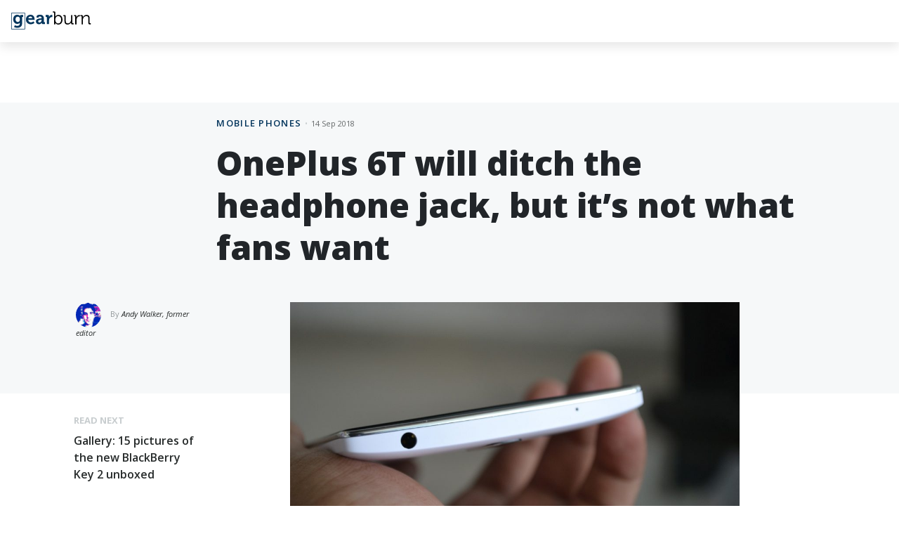

--- FILE ---
content_type: text/html; charset=utf-8
request_url: https://memeburn.com/gearburn/2018/09/oneplus-6t-headphone-jack/?amp=1
body_size: 23648
content:
<!DOCTYPE html>
<html lang="en-ZA" amp="" transformed="self;v=1" i-amphtml-layout="" i-amphtml-no-boilerplate="">
<head><meta charset="UTF-8"><meta name="viewport" content="width=device-width,shrink-to-fit=no"><link rel="preconnect" href="https://cdn.ampproject.org"><style amp-runtime="" i-amphtml-version="012601162341000">html{overflow-x:hidden!important}html.i-amphtml-fie{height:100%!important;width:100%!important}html:not([amp4ads]),html:not([amp4ads]) body{height:auto!important}html:not([amp4ads]) body{margin:0!important}body{-webkit-text-size-adjust:100%;-moz-text-size-adjust:100%;-ms-text-size-adjust:100%;text-size-adjust:100%}html.i-amphtml-singledoc.i-amphtml-embedded{-ms-touch-action:pan-y pinch-zoom;touch-action:pan-y pinch-zoom}html.i-amphtml-fie>body,html.i-amphtml-singledoc>body{overflow:visible!important}html.i-amphtml-fie:not(.i-amphtml-inabox)>body,html.i-amphtml-singledoc:not(.i-amphtml-inabox)>body{position:relative!important}html.i-amphtml-ios-embed-legacy>body{overflow-x:hidden!important;overflow-y:auto!important;position:absolute!important}html.i-amphtml-ios-embed{overflow-y:auto!important;position:static}#i-amphtml-wrapper{overflow-x:hidden!important;overflow-y:auto!important;position:absolute!important;top:0!important;left:0!important;right:0!important;bottom:0!important;margin:0!important;display:block!important}html.i-amphtml-ios-embed.i-amphtml-ios-overscroll,html.i-amphtml-ios-embed.i-amphtml-ios-overscroll>#i-amphtml-wrapper{-webkit-overflow-scrolling:touch!important}#i-amphtml-wrapper>body{position:relative!important;border-top:1px solid transparent!important}#i-amphtml-wrapper+body{visibility:visible}#i-amphtml-wrapper+body .i-amphtml-lightbox-element,#i-amphtml-wrapper+body[i-amphtml-lightbox]{visibility:hidden}#i-amphtml-wrapper+body[i-amphtml-lightbox] .i-amphtml-lightbox-element{visibility:visible}#i-amphtml-wrapper.i-amphtml-scroll-disabled,.i-amphtml-scroll-disabled{overflow-x:hidden!important;overflow-y:hidden!important}amp-instagram{padding:54px 0px 0px!important;background-color:#fff}amp-iframe iframe{box-sizing:border-box!important}[amp-access][amp-access-hide]{display:none}[subscriptions-dialog],body:not(.i-amphtml-subs-ready) [subscriptions-action],body:not(.i-amphtml-subs-ready) [subscriptions-section]{display:none!important}amp-experiment,amp-live-list>[update]{display:none}amp-list[resizable-children]>.i-amphtml-loading-container.amp-hidden{display:none!important}amp-list [fetch-error],amp-list[load-more] [load-more-button],amp-list[load-more] [load-more-end],amp-list[load-more] [load-more-failed],amp-list[load-more] [load-more-loading]{display:none}amp-list[diffable] div[role=list]{display:block}amp-story-page,amp-story[standalone]{min-height:1px!important;display:block!important;height:100%!important;margin:0!important;padding:0!important;overflow:hidden!important;width:100%!important}amp-story[standalone]{background-color:#000!important;position:relative!important}amp-story-page{background-color:#757575}amp-story .amp-active>div,amp-story .i-amphtml-loader-background{display:none!important}amp-story-page:not(:first-of-type):not([distance]):not([active]){transform:translateY(1000vh)!important}amp-autocomplete{position:relative!important;display:inline-block!important}amp-autocomplete>input,amp-autocomplete>textarea{padding:0.5rem;border:1px solid rgba(0,0,0,.33)}.i-amphtml-autocomplete-results,amp-autocomplete>input,amp-autocomplete>textarea{font-size:1rem;line-height:1.5rem}[amp-fx^=fly-in]{visibility:hidden}amp-script[nodom],amp-script[sandboxed]{position:fixed!important;top:0!important;width:1px!important;height:1px!important;overflow:hidden!important;visibility:hidden}
/*# sourceURL=/css/ampdoc.css*/[hidden]{display:none!important}.i-amphtml-element{display:inline-block}.i-amphtml-blurry-placeholder{transition:opacity 0.3s cubic-bezier(0.0,0.0,0.2,1)!important;pointer-events:none}[layout=nodisplay]:not(.i-amphtml-element){display:none!important}.i-amphtml-layout-fixed,[layout=fixed][width][height]:not(.i-amphtml-layout-fixed){display:inline-block;position:relative}.i-amphtml-layout-responsive,[layout=responsive][width][height]:not(.i-amphtml-layout-responsive),[width][height][heights]:not([layout]):not(.i-amphtml-layout-responsive),[width][height][sizes]:not(img):not([layout]):not(.i-amphtml-layout-responsive){display:block;position:relative}.i-amphtml-layout-intrinsic,[layout=intrinsic][width][height]:not(.i-amphtml-layout-intrinsic){display:inline-block;position:relative;max-width:100%}.i-amphtml-layout-intrinsic .i-amphtml-sizer{max-width:100%}.i-amphtml-intrinsic-sizer{max-width:100%;display:block!important}.i-amphtml-layout-container,.i-amphtml-layout-fixed-height,[layout=container],[layout=fixed-height][height]:not(.i-amphtml-layout-fixed-height){display:block;position:relative}.i-amphtml-layout-fill,.i-amphtml-layout-fill.i-amphtml-notbuilt,[layout=fill]:not(.i-amphtml-layout-fill),body noscript>*{display:block;overflow:hidden!important;position:absolute;top:0;left:0;bottom:0;right:0}body noscript>*{position:absolute!important;width:100%;height:100%;z-index:2}body noscript{display:inline!important}.i-amphtml-layout-flex-item,[layout=flex-item]:not(.i-amphtml-layout-flex-item){display:block;position:relative;-ms-flex:1 1 auto;flex:1 1 auto}.i-amphtml-layout-fluid{position:relative}.i-amphtml-layout-size-defined{overflow:hidden!important}.i-amphtml-layout-awaiting-size{position:absolute!important;top:auto!important;bottom:auto!important}i-amphtml-sizer{display:block!important}@supports (aspect-ratio:1/1){i-amphtml-sizer.i-amphtml-disable-ar{display:none!important}}.i-amphtml-blurry-placeholder,.i-amphtml-fill-content{display:block;height:0;max-height:100%;max-width:100%;min-height:100%;min-width:100%;width:0;margin:auto}.i-amphtml-layout-size-defined .i-amphtml-fill-content{position:absolute;top:0;left:0;bottom:0;right:0}.i-amphtml-replaced-content,.i-amphtml-screen-reader{padding:0!important;border:none!important}.i-amphtml-screen-reader{position:fixed!important;top:0px!important;left:0px!important;width:4px!important;height:4px!important;opacity:0!important;overflow:hidden!important;margin:0!important;display:block!important;visibility:visible!important}.i-amphtml-screen-reader~.i-amphtml-screen-reader{left:8px!important}.i-amphtml-screen-reader~.i-amphtml-screen-reader~.i-amphtml-screen-reader{left:12px!important}.i-amphtml-screen-reader~.i-amphtml-screen-reader~.i-amphtml-screen-reader~.i-amphtml-screen-reader{left:16px!important}.i-amphtml-unresolved{position:relative;overflow:hidden!important}.i-amphtml-select-disabled{-webkit-user-select:none!important;-ms-user-select:none!important;user-select:none!important}.i-amphtml-notbuilt,[layout]:not(.i-amphtml-element),[width][height][heights]:not([layout]):not(.i-amphtml-element),[width][height][sizes]:not(img):not([layout]):not(.i-amphtml-element){position:relative;overflow:hidden!important;color:transparent!important}.i-amphtml-notbuilt:not(.i-amphtml-layout-container)>*,[layout]:not([layout=container]):not(.i-amphtml-element)>*,[width][height][heights]:not([layout]):not(.i-amphtml-element)>*,[width][height][sizes]:not([layout]):not(.i-amphtml-element)>*{display:none}amp-img:not(.i-amphtml-element)[i-amphtml-ssr]>img.i-amphtml-fill-content{display:block}.i-amphtml-notbuilt:not(.i-amphtml-layout-container),[layout]:not([layout=container]):not(.i-amphtml-element),[width][height][heights]:not([layout]):not(.i-amphtml-element),[width][height][sizes]:not(img):not([layout]):not(.i-amphtml-element){color:transparent!important;line-height:0!important}.i-amphtml-ghost{visibility:hidden!important}.i-amphtml-element>[placeholder],[layout]:not(.i-amphtml-element)>[placeholder],[width][height][heights]:not([layout]):not(.i-amphtml-element)>[placeholder],[width][height][sizes]:not([layout]):not(.i-amphtml-element)>[placeholder]{display:block;line-height:normal}.i-amphtml-element>[placeholder].amp-hidden,.i-amphtml-element>[placeholder].hidden{visibility:hidden}.i-amphtml-element:not(.amp-notsupported)>[fallback],.i-amphtml-layout-container>[placeholder].amp-hidden,.i-amphtml-layout-container>[placeholder].hidden{display:none}.i-amphtml-layout-size-defined>[fallback],.i-amphtml-layout-size-defined>[placeholder]{position:absolute!important;top:0!important;left:0!important;right:0!important;bottom:0!important;z-index:1}amp-img[i-amphtml-ssr]:not(.i-amphtml-element)>[placeholder]{z-index:auto}.i-amphtml-notbuilt>[placeholder]{display:block!important}.i-amphtml-hidden-by-media-query{display:none!important}.i-amphtml-element-error{background:red!important;color:#fff!important;position:relative!important}.i-amphtml-element-error:before{content:attr(error-message)}i-amp-scroll-container,i-amphtml-scroll-container{position:absolute;top:0;left:0;right:0;bottom:0;display:block}i-amp-scroll-container.amp-active,i-amphtml-scroll-container.amp-active{overflow:auto;-webkit-overflow-scrolling:touch}.i-amphtml-loading-container{display:block!important;pointer-events:none;z-index:1}.i-amphtml-notbuilt>.i-amphtml-loading-container{display:block!important}.i-amphtml-loading-container.amp-hidden{visibility:hidden}.i-amphtml-element>[overflow]{cursor:pointer;position:relative;z-index:2;visibility:hidden;display:initial;line-height:normal}.i-amphtml-layout-size-defined>[overflow]{position:absolute}.i-amphtml-element>[overflow].amp-visible{visibility:visible}template{display:none!important}.amp-border-box,.amp-border-box *,.amp-border-box :after,.amp-border-box :before{box-sizing:border-box}amp-pixel{display:none!important}amp-analytics,amp-auto-ads,amp-story-auto-ads{position:fixed!important;top:0!important;width:1px!important;height:1px!important;overflow:hidden!important;visibility:hidden}amp-story{visibility:hidden!important}html.i-amphtml-fie>amp-analytics{position:initial!important}[visible-when-invalid]:not(.visible),form [submit-error],form [submit-success],form [submitting]{display:none}amp-accordion{display:block!important}@media (min-width:1px){:where(amp-accordion>section)>:first-child{margin:0;background-color:#efefef;padding-right:20px;border:1px solid #dfdfdf}:where(amp-accordion>section)>:last-child{margin:0}}amp-accordion>section{float:none!important}amp-accordion>section>*{float:none!important;display:block!important;overflow:hidden!important;position:relative!important}amp-accordion,amp-accordion>section{margin:0}amp-accordion:not(.i-amphtml-built)>section>:last-child{display:none!important}amp-accordion:not(.i-amphtml-built)>section[expanded]>:last-child{display:block!important}
/*# sourceURL=/css/ampshared.css*/</style><meta http-equiv="X-UA-Compatible" content="IE=edge"><meta name="amp-to-amp-navigation" content="AMP-Redirect-To; AMP.navigateTo"><meta name="mobile-web-app-capable" content="yes"><meta name="apple-mobile-web-app-capable" content="yes"><meta name="apple-mobile-web-app-title" content="Gearburn - Incisive reviews for the gadget and gaming obsessed"><meta name="robots" content="index, follow, max-image-preview:large, max-snippet:-1, max-video-preview:-1"><meta property="og:locale" content="en_US"><meta property="og:type" content="article"><meta property="og:title" content="OnePlus 6T will ditch the headphone jack, but it's not what fans want - Gearburn"><meta property="og:description" content="The next OnePlus smartphone will not have a headphone jack. In the latest episode of Why OEMs Hate Legacy But Useful Hardware Standards, the..."><meta property="og:url" content="https://memeburn.com/gearburn/2018/09/oneplus-6t-headphone-jack/"><meta property="og:site_name" content="Gearburn"><meta property="article:publisher" content="http://www.facebook.com/gearburn"><meta property="article:published_time" content="2018-09-14T09:16:41+00:00"><meta property="og:image" content="https://memeburn.com/gearburn/wp-content/uploads/sites/3/2018/09/oneplus-headphone-jack-aman-firdaus-flickr-cc-by.jpg"><meta property="og:image:width" content="1600"><meta property="og:image:height" content="900"><meta name="twitter:card" content="summary_large_image"><meta name="twitter:creator" content="@gearburn"><meta name="twitter:site" content="@gearburn"><meta name="twitter:label1" content="Written by"><meta name="twitter:data1" content="Andy Walker, former editor"><meta name="twitter:label2" content="Est. reading time"><meta name="twitter:data2" content="2 minutes"><meta name="shareaholic:site_name" content="Gearburn"><meta name="shareaholic:language" content="en-ZA"><meta name="shareaholic:url" content="https://memeburn.com/gearburn/2018/09/oneplus-6t-headphone-jack/"><meta name="shareaholic:keywords" content="tag:headphone jack, tag:oneplus, tag:oneplus 6t, cat:mobile phones, type:post"><meta name="shareaholic:article_published_time" content="2018-09-14T11:16:41+02:00"><meta name="shareaholic:article_modified_time" content="2018-09-14T11:16:41+02:00"><meta name="shareaholic:shareable_page" content="true"><meta name="shareaholic:article_author_name" content="Andy Walker, former editor"><meta name="shareaholic:site_id" content="7e1c171cc04925d4904be08b57823443"><meta name="shareaholic:wp_version" content="9.7.1"><meta name="shareaholic:image" content="https://memeburn.com/gearburn/wp-content/uploads/sites/3/2018/09/oneplus-headphone-jack-aman-firdaus-flickr-cc-by-1024x576.jpg"><meta name="generator" content="WordPress 5.8.1"><meta name="msapplication-TileImage" content="https://memeburn.com/gearburn/wp-content/uploads/sites/3/2019/04/cropped-ic_gearburn-270x270.png"><meta name="generator" content="AMP Plugin v2.1.4; mode=transitional"><meta name="msapplication-TileImage" content="https://memeburn.com/gearburn/wp-content/uploads/sites/3/2019/04/cropped-ic_gearburn-270x270.png"><link rel="preconnect" href="https://fonts.gstatic.com" crossorigin=""><link rel="dns-prefetch" href="https://fonts.gstatic.com"><link rel="preconnect" href="https://fonts.gstatic.com/" crossorigin=""><link rel="dns-prefetch" href="//cdnjs.cloudflare.com"><link rel="dns-prefetch" href="//platform.twitter.com"><link rel="dns-prefetch" href="//fonts.googleapis.com"><link rel="dns-prefetch" href="//s.w.org"><link rel="dns-prefetch" href="//m9m6e2w5.stackpathcdn.com"><link rel="dns-prefetch" href="//cdn.shareaholic.net"><link rel="dns-prefetch" href="//www.shareaholic.net"><link rel="dns-prefetch" href="//analytics.shareaholic.com"><link rel="dns-prefetch" href="//recs.shareaholic.com"><link rel="dns-prefetch" href="//partner.shareaholic.com"><link rel="preload" href="//cdn.shareaholic.net/assets/pub/shareaholic.js" as="script"><script async="" src="https://cdn.ampproject.org/v0.mjs" type="module" crossorigin="anonymous"></script><script async nomodule src="https://cdn.ampproject.org/v0.js" crossorigin="anonymous"></script><script src="https://cdn.ampproject.org/v0/amp-ad-0.1.mjs" async="" custom-element="amp-ad" type="module" crossorigin="anonymous"></script><script async nomodule src="https://cdn.ampproject.org/v0/amp-ad-0.1.js" crossorigin="anonymous" custom-element="amp-ad"></script><script src="https://cdn.ampproject.org/v0/amp-analytics-0.1.mjs" async="" custom-element="amp-analytics" type="module" crossorigin="anonymous"></script><script async nomodule src="https://cdn.ampproject.org/v0/amp-analytics-0.1.js" crossorigin="anonymous" custom-element="amp-analytics"></script><script src="https://cdn.ampproject.org/v0/amp-form-0.1.mjs" async="" custom-element="amp-form" type="module" crossorigin="anonymous"></script><script async nomodule src="https://cdn.ampproject.org/v0/amp-form-0.1.js" crossorigin="anonymous" custom-element="amp-form"></script><script src="https://cdn.ampproject.org/v0/amp-iframe-0.1.mjs" async="" custom-element="amp-iframe" type="module" crossorigin="anonymous"></script><script async nomodule src="https://cdn.ampproject.org/v0/amp-iframe-0.1.js" crossorigin="anonymous" custom-element="amp-iframe"></script><script src="https://cdn.ampproject.org/v0/amp-twitter-0.1.mjs" async="" custom-element="amp-twitter" type="module" crossorigin="anonymous"></script><script async nomodule src="https://cdn.ampproject.org/v0/amp-twitter-0.1.js" crossorigin="anonymous" custom-element="amp-twitter"></script><link rel="shortcut icon" href="https://memeburn.com/gearburn/wp-content/themes/Burnmedia/favicon.ico"><link rel="icon" href="https://memeburn.com/gearburn/wp-content/uploads/sites/3/2019/04/cropped-ic_gearburn-32x32.png" sizes="32x32"><link rel="icon" href="https://memeburn.com/gearburn/wp-content/uploads/sites/3/2019/04/cropped-ic_gearburn-192x192.png" sizes="192x192"><link rel="icon" href="https://memeburn.com/gearburn/wp-content/uploads/sites/3/2019/04/cropped-ic_gearburn-32x32.png" sizes="32x32"><link rel="icon" href="https://memeburn.com/gearburn/wp-content/uploads/sites/3/2019/04/cropped-ic_gearburn-192x192.png" sizes="192x192"><link crossorigin="anonymous" rel="stylesheet" id=" add_google_fonts -css" href="https://fonts.googleapis.com/css?family=Open+Sans%3A400%2C400i%2C600%2C700%2C800&amp;ver=5.8.1" type="text/css" media="all"><style amp-custom="">:root:not(#_):not(#_):not(#_):not(#_):not(#_):not(#_):not(#_):not(#_) amp-img.wp-smiley{display:inline-block;border:none;box-shadow:none;height:1em;width:1em;margin:0 .07em;vertical-align:-.1em;background:none;padding:0}.amp-wp-enforced-sizes{-o-object-fit:contain;object-fit:contain}amp-iframe iframe,amp-iframe noscript,amp-img img,amp-img noscript{image-rendering:inherit;-o-object-fit:inherit;object-fit:inherit;-o-object-position:inherit;object-position:inherit}@-webkit-keyframes a{to{-webkit-transform:rotate(1turn);transform:rotate(1turn)}}@keyframes a{to{-webkit-transform:rotate(1turn);transform:rotate(1turn)}}@-webkit-keyframes b{0%{background-position:0 0}to{background-position:30px 0}}@keyframes b{0%{background-position:0 0}to{background-position:30px 0}}@keyframes elb-liveblog-highlight{0%{background:#fefcbf}100%{background:none}}@keyframes fadeOut{0%{opacity:1}100%{opacity:0}}:root{--blue:#09a4d8;--indigo:#6610f2;--purple:#6f42c1;--pink:#e83e8c;--red:#960000;--orange:#f1551b;--yellow:#ffc107;--green:#035302;--teal:#20c997;--cyan:#17a2b8;--white:#fff;--gray:#6c757d;--gray-dark:#343a40;--primary:#6f31cd;--secondary:#6c757d;--success:#035302;--info:#17a2b8;--warning:#ffc107;--danger:#960000;--light:#f8f9fa;--dark:#343a40;--breakpoint-xs:0;--breakpoint-sm:576px;--breakpoint-md:768px;--breakpoint-lg:992px;--breakpoint-xl:1140px;--font-family-sans-serif:"Open Sans",sans-serif;--font-family-monospace:SFMono-Regular,Menlo,Monaco,Consolas,"Liberation Mono","Courier New",monospace}*,::after,::before{-webkit-box-sizing:border-box;box-sizing:border-box}html{font-family:sans-serif;line-height:1.15;-webkit-text-size-adjust:100%;-ms-text-size-adjust:100%;-ms-overflow-style:scrollbar;-webkit-tap-highlight-color:transparent}article,footer,header,main{display:block}body{margin:0;font-family:"Open Sans",sans-serif;font-size:1rem;font-weight:400;line-height:1.5;color:#212529;text-align:left;background-color:#fff}:root:not(#_):not(#_):not(#_):not(#_):not(#_):not(#_):not(#_) [tabindex="-1"]:focus{outline:0}h1,h2,h3,h4{margin-top:0;margin-bottom:.5rem}p{margin-top:0;margin-bottom:1rem}ul{margin-top:0;margin-bottom:1rem}ul ul{margin-bottom:0}blockquote{margin:0 0 1rem}b{font-weight:bolder}a{color:#6f31cd;text-decoration:none;background-color:transparent;-webkit-text-decoration-skip:objects}a:hover{color:#4e228f;text-decoration:underline}a:not([href]):not([tabindex]){color:inherit;text-decoration:none}a:not([href]):not([tabindex]):focus,a:not([href]):not([tabindex]):hover{color:inherit;text-decoration:none}a:not([href]):not([tabindex]):focus{outline:0}amp-img{vertical-align:middle;border-style:none}svg:not(:root){overflow:hidden;vertical-align:middle}label{display:inline-block;margin-bottom:.5rem}input{margin:0;font-family:inherit;font-size:inherit;line-height:inherit}input{overflow:visible}[type=reset],[type=submit],html [type=button]{-webkit-appearance:button}[type=button]::-moz-focus-inner,[type=reset]::-moz-focus-inner,[type=submit]::-moz-focus-inner{padding:0;border-style:none}input[type=checkbox],input[type=radio]{-webkit-box-sizing:border-box;box-sizing:border-box;padding:0}input[type=date],input[type=datetime-local],input[type=month],input[type=time]{-webkit-appearance:listbox}[type=number]::-webkit-inner-spin-button,[type=number]::-webkit-outer-spin-button{height:auto}[type=search]{outline-offset:-2px;-webkit-appearance:none}[type=search]::-webkit-search-cancel-button,[type=search]::-webkit-search-decoration{-webkit-appearance:none}::-webkit-file-upload-button{font:inherit;-webkit-appearance:button}:root:not(#_):not(#_):not(#_):not(#_):not(#_):not(#_):not(#_) [hidden]{display:none}.h4,h1,h2,h3,h4{margin-bottom:.5rem;font-family:inherit;font-weight:500;line-height:1.2;color:inherit}h1{font-size:2.5rem}h2{font-size:2rem}h3{font-size:1.75rem}.h4,h4{font-size:1.5rem}.container{width:100%;padding-right:15px;padding-left:15px;margin-right:auto;margin-left:auto}@media (min-width:576px){.container{max-width:540px}}@media (min-width:768px){.container{max-width:720px}}@media (min-width:992px){.container{max-width:960px}}@media (min-width:1140px){.container{max-width:1420px}}.container-fluid{width:100%;padding-right:15px;padding-left:15px;margin-right:auto;margin-left:auto}.row{display:-webkit-box;display:-ms-flexbox;display:flex;-ms-flex-wrap:wrap;flex-wrap:wrap;margin-right:-15px;margin-left:-15px}.col,.col-12,.col-lg-10,.col-lg-11,.col-md-12,.col-md-3,.col-md-4,.col-md-6,.col-md-8,.col-md-9,.col-sm-6{position:relative;width:100%;min-height:1px;padding-right:15px;padding-left:15px}.col{-ms-flex-preferred-size:0;flex-basis:0;-webkit-box-flex:1;-ms-flex-positive:1;flex-grow:1;max-width:100%}.col-12{-webkit-box-flex:0;-ms-flex:0 0 100%;flex:0 0 100%;max-width:100%}@media (min-width:576px){.col-sm-6{-webkit-box-flex:0;-ms-flex:0 0 50%;flex:0 0 50%;max-width:50%}}@media (min-width:768px){.col-md-3{-webkit-box-flex:0;-ms-flex:0 0 25%;flex:0 0 25%;max-width:25%}.col-md-4{-webkit-box-flex:0;-ms-flex:0 0 33.33333%;flex:0 0 33.33333%;max-width:33.33333%}.col-md-6{-webkit-box-flex:0;-ms-flex:0 0 50%;flex:0 0 50%;max-width:50%}.col-md-8{-webkit-box-flex:0;-ms-flex:0 0 66.66667%;flex:0 0 66.66667%;max-width:66.66667%}.col-md-9{-webkit-box-flex:0;-ms-flex:0 0 75%;flex:0 0 75%;max-width:75%}.col-md-12{-webkit-box-flex:0;-ms-flex:0 0 100%;flex:0 0 100%;max-width:100%}.offset-md-3{margin-left:25%}}@media (min-width:992px){.col-lg-10{-webkit-box-flex:0;-ms-flex:0 0 83.33333%;flex:0 0 83.33333%;max-width:83.33333%}.col-lg-11{-webkit-box-flex:0;-ms-flex:0 0 91.66667%;flex:0 0 91.66667%;max-width:91.66667%}.offset-lg-1{margin-left:8.33333%}}.form-control{display:block;width:100%;padding:.375rem .75rem;font-size:1rem;line-height:1.5;color:#495057;background-color:#fff;background-clip:padding-box;border:1px solid #ced4da;border-radius:2px;-webkit-transition:border-color .15s ease-in-out,-webkit-box-shadow .15s ease-in-out;transition:border-color .15s ease-in-out,-webkit-box-shadow .15s ease-in-out;transition:border-color .15s ease-in-out,box-shadow .15s ease-in-out;transition:border-color .15s ease-in-out,box-shadow .15s ease-in-out,-webkit-box-shadow .15s ease-in-out}@media screen and (prefers-reduced-motion:reduce){.form-control{-webkit-transition:none;transition:none}}.form-control::-ms-expand{background-color:transparent;border:0}.form-control:focus{color:#495057;background-color:#fff;border-color:#b797e6;outline:0;-webkit-box-shadow:0 0 0 .2rem rgba(111,49,205,.25);box-shadow:0 0 0 .2rem rgba(111,49,205,.25)}.form-control::-webkit-input-placeholder{color:#6c757d;opacity:1}.form-control:-ms-input-placeholder{color:#6c757d;opacity:1}.form-control::-ms-input-placeholder{color:#6c757d;opacity:1}.form-control::placeholder{color:#6c757d;opacity:1}.form-control:disabled,.form-control[readonly]{background-color:#e9ecef;opacity:1}.btn{display:inline-block;font-weight:400;text-align:center;white-space:nowrap;vertical-align:middle;-webkit-user-select:none;-moz-user-select:none;-ms-user-select:none;user-select:none;border:1px solid transparent;padding:.375rem .75rem;font-size:1rem;line-height:1.5;border-radius:2px;-webkit-transition:color .15s ease-in-out,background-color .15s ease-in-out,border-color .15s ease-in-out,-webkit-box-shadow .15s ease-in-out;transition:color .15s ease-in-out,background-color .15s ease-in-out,border-color .15s ease-in-out,-webkit-box-shadow .15s ease-in-out;transition:color .15s ease-in-out,background-color .15s ease-in-out,border-color .15s ease-in-out,box-shadow .15s ease-in-out;transition:color .15s ease-in-out,background-color .15s ease-in-out,border-color .15s ease-in-out,box-shadow .15s ease-in-out,-webkit-box-shadow .15s ease-in-out}@media screen and (prefers-reduced-motion:reduce){.btn{-webkit-transition:none;transition:none}}.btn:focus,.btn:hover{text-decoration:none}.btn:focus-within,.btn:focus{outline:0;-webkit-box-shadow:0 0 0 .2rem rgba(111,49,205,.25);box-shadow:0 0 0 .2rem rgba(111,49,205,.25)}.btn:disabled{opacity:.65}.btn:not(:disabled):not(.disabled){cursor:pointer}.btn:not(:disabled):not(.disabled):active{background-image:none}@-webkit-keyframes progress-bar-stripes{from{background-position:1rem 0}to{background-position:0 0}}@keyframes progress-bar-stripes{from{background-position:1rem 0}to{background-position:0 0}}.close{float:right;font-size:1.5rem;font-weight:700;line-height:1;color:#000;text-shadow:0 1px 0 #fff;opacity:.5}.close:not(:disabled):not(.disabled){cursor:pointer}.close:not(:disabled):not(.disabled):focus,.close:not(:disabled):not(.disabled):hover{color:#000;text-decoration:none;opacity:.75}:root:not(#_):not(#_):not(#_):not(#_):not(#_):not(#_):not(#_) .d-none{display:none}:root:not(#_):not(#_):not(#_):not(#_):not(#_):not(#_):not(#_) .d-block{display:block}:root:not(#_):not(#_):not(#_):not(#_):not(#_):not(#_):not(#_) .d-flex{display:-webkit-box;display:-ms-flexbox;display:flex}@media (min-width:576px){:root:not(#_):not(#_):not(#_):not(#_):not(#_):not(#_):not(#_) .d-sm-none{display:none}:root:not(#_):not(#_):not(#_):not(#_):not(#_):not(#_):not(#_) .d-sm-block{display:block}}@media (min-width:768px){:root:not(#_):not(#_):not(#_):not(#_):not(#_):not(#_):not(#_) .d-md-inline-block{display:inline-block}:root:not(#_):not(#_):not(#_):not(#_):not(#_):not(#_):not(#_) .d-md-block{display:block}}@media (min-width:992px){:root:not(#_):not(#_):not(#_):not(#_):not(#_):not(#_):not(#_) .d-lg-none{display:none}:root:not(#_):not(#_):not(#_):not(#_):not(#_):not(#_):not(#_) .d-lg-inline-block{display:inline-block}:root:not(#_):not(#_):not(#_):not(#_):not(#_):not(#_):not(#_) .d-lg-block{display:block}:root:not(#_):not(#_):not(#_):not(#_):not(#_):not(#_):not(#_) .d-lg-flex{display:-webkit-box;display:-ms-flexbox;display:flex}}:root:not(#_):not(#_):not(#_):not(#_):not(#_):not(#_):not(#_) .justify-content-between{-webkit-box-pack:justify;-ms-flex-pack:justify;justify-content:space-between}:root:not(#_):not(#_):not(#_):not(#_):not(#_):not(#_):not(#_) .float-left{float:left}:root:not(#_):not(#_):not(#_):not(#_):not(#_):not(#_):not(#_) .float-right{float:right}:root:not(#_):not(#_):not(#_):not(#_):not(#_):not(#_):not(#_) .mb-4{margin-bottom:1.5rem}:root:not(#_):not(#_):not(#_):not(#_):not(#_):not(#_):not(#_) .mb-5{margin-bottom:3rem}:root:not(#_):not(#_):not(#_):not(#_):not(#_):not(#_):not(#_) .py-3{padding-top:1rem}:root:not(#_):not(#_):not(#_):not(#_):not(#_):not(#_):not(#_) .py-3{padding-bottom:1rem}:root:not(#_):not(#_):not(#_):not(#_):not(#_):not(#_):not(#_) .py-4{padding-top:1.5rem}:root:not(#_):not(#_):not(#_):not(#_):not(#_):not(#_):not(#_) .py-4{padding-bottom:1.5rem}@media (min-width:768px){:root:not(#_):not(#_):not(#_):not(#_):not(#_):not(#_):not(#_) .mb-md-0{margin-bottom:0}:root:not(#_):not(#_):not(#_):not(#_):not(#_):not(#_):not(#_) .py-md-5{padding-top:3rem}:root:not(#_):not(#_):not(#_):not(#_):not(#_):not(#_):not(#_) .py-md-5{padding-bottom:3rem}}:root:not(#_):not(#_):not(#_):not(#_):not(#_):not(#_):not(#_) .text-left{text-align:left}:root:not(#_):not(#_):not(#_):not(#_):not(#_):not(#_):not(#_) .text-center{text-align:center}@media (min-width:768px){:root:not(#_):not(#_):not(#_):not(#_):not(#_):not(#_):not(#_) .text-md-left{text-align:left}:root:not(#_):not(#_):not(#_):not(#_):not(#_):not(#_):not(#_) .text-md-right{text-align:right}:root:not(#_):not(#_):not(#_):not(#_):not(#_):not(#_):not(#_) .text-md-center{text-align:center}}@media print{:root:not(#_):not(#_):not(#_):not(#_):not(#_):not(#_) *,:root:not(#_):not(#_):not(#_):not(#_):not(#_):not(#_):not(#_):not(#_) ::after,:root:not(#_):not(#_):not(#_):not(#_):not(#_):not(#_):not(#_):not(#_) ::before{text-shadow:none;-webkit-box-shadow:none;box-shadow:none}a:not(.btn){text-decoration:underline}blockquote{border:1px solid #adb5bd;page-break-inside:avoid}amp-img{page-break-inside:avoid}h2,h3,p{orphans:3;widows:3}h2,h3{page-break-after:avoid}@page{size:a3}:root:not(#_):not(#_):not(#_):not(#_):not(#_):not(#_):not(#_):not(#_) body{min-width:992px}:root:not(#_):not(#_):not(#_):not(#_):not(#_):not(#_):not(#_) .container{min-width:992px}}.container-fluid{max-width:1420px}body{overflow-x:hidden;-moz-osx-font-smoothing:grayscale;-webkit-font-smoothing:antialiased}body .wrapper{overflow-x:hidden}#page{position:relative}body.category,body.single{overflow-x:initial}body.category .wrapper,body.single .wrapper{overflow-x:initial}.widget-wrap.d-lg-none .textwidget.custom-html-widget>div{margin:0 auto}h1{font-size:28px;font-size:1.75rem}h2{font-size:28px;font-size:1.75rem}h3{font-size:28px;font-size:1.75rem}.h4,h4{font-size:28px;font-size:1.75rem}@font-face{font-family:burnicons;src:url("https://memeburn.com/gearburn/wp-content/themes/Burnmedia/fonts/burnicons.eot?e7ihsj");src:url("https://memeburn.com/gearburn/wp-content/themes/Burnmedia/fonts/burnicons.eot?e7ihsj#iefix") format("embedded-opentype"),url("https://memeburn.com/gearburn/wp-content/themes/Burnmedia/fonts/burnicons.ttf?e7ihsj") format("truetype"),url("https://memeburn.com/gearburn/wp-content/themes/Burnmedia/fonts/burnicons.woff?e7ihsj") format("woff"),url("https://memeburn.com/gearburn/wp-content/themes/Burnmedia/fonts/burnicons.svg?e7ihsj#burnicons") format("svg");font-weight:400;font-style:normal}[class*=" icon-"],[class^=icon-]{speak:none;font-style:normal;font-weight:400;font-variant:normal;text-transform:none;line-height:1;-webkit-font-smoothing:antialiased;-moz-osx-font-smoothing:grayscale}:root:not(#_):not(#_):not(#_):not(#_):not(#_):not(#_):not(#_):not(#_) [class*=" icon-"],:root:not(#_):not(#_):not(#_):not(#_):not(#_):not(#_):not(#_) [class^=icon-]{font-family:burnicons}.icon-chevron:before{content:""}.icon-cross:before{content:""}.icon-search:before{content:""}.ad__buffer{position:relative}.ad__buffer--600-high{min-height:880px}.ad__wrap{background-color:#f6f8f9;padding:20px 0;margin-top:40px;margin-left:-15px;margin-right:-15px}.ad__container{margin:20px auto}.ad__container--300xsticky{display:block;position:relative;width:300px;height:100%}@media (min-width:992px){.ad__container--300xsticky{min-height:876px}}.ad__container--sticky-inner{position:-webkit-sticky;position:sticky;top:20px;width:300px;margin-bottom:15px;background-color:#f6f8f9}.ad__container--sticky-outer-half{width:100%;min-height:50%}.ad__container--right{right:0;top:0}@media (min-width:576px){.ad__buffer{position:relative}.ad__buffer--300-right{padding-right:calc(300px + 45px)}.ad__buffer--600-high{min-height:900px}.ad__wrap{background-color:none;padding:0;margin:0}.ad__container{margin:0;position:absolute}}.mobile-anchor{position:fixed;text-align:center;bottom:0;right:0;left:0;-webkit-transform:translateY(0);transform:translateY(0);z-index:99}.headpanel{border-bottom:1px solid #272b2b;position:relative;padding-bottom:15px;margin-bottom:30px}.headpanel:after{display:block;content:"";width:24px;height:6px;position:absolute;left:0;bottom:-1px;background-color:#960000}.headpanel h2,.headpanel h2 a{font-size:21px;font-size:1.3125rem;text-transform:uppercase;font-weight:400;letter-spacing:.1em;color:#272b2b}.headpanel h2 a:hover,.headpanel h2:hover{text-decoration:none}.headpanel__more{display:inline-block;color:#960000;line-height:24px;margin-top:5px;text-transform:uppercase;font-size:11px;font-size:.6875rem;font-weight:600;letter-spacing:.05em}.headpanel__more:hover{text-decoration:none;color:#630000}.headpanel__more i{display:inline-block;font-size:10px;font-size:.625rem;margin-left:5px;-webkit-transform:translateY(-1px) rotate(-90deg);transform:translateY(-1px) rotate(-90deg)}.headpanel__more span{display:none}@media (min-width:576px){.headpanel h2,.headpanel h2 a{font-size:32px;font-size:2rem}.headpanel__more{margin-top:15px;font-size:13px;font-size:.8125rem}.headpanel__more span{display:initial}}.nav-headroom{position:fixed;display:block;top:0;left:0;right:0;height:90px;z-index:999;-webkit-transform:translateY(0);transform:translateY(0);-webkit-transition:.2s -webkit-transform ease-in-out;transition:.2s -webkit-transform ease-in-out;transition:.2s transform ease-in-out;transition:.2s transform ease-in-out,.2s -webkit-transform ease-in-out}.wrapper.headroom--single{margin-top:0}.nav-search{position:absolute;top:30px;height:60px;width:100%;background-color:#fff;opacity:0;pointer-events:none;-webkit-transition:.1s opacity;transition:.1s opacity}.nav-search__input{width:98%}.nav-search form{display:block;width:100%}.nav-search input.form-control{display:block;line-height:60px;padding:0;margin:0 15px;width:calc(100% - 30px);border:none;background-color:transparent;text-align:center}.nav-search input.form-control::-webkit-input-placeholder{color:#93999b;-webkit-transition:.2s color;transition:.2s color}.nav-search input.form-control:-ms-input-placeholder{color:#93999b;-webkit-transition:.2s color;transition:.2s color}.nav-search input.form-control::-ms-input-placeholder{color:#93999b;-webkit-transition:.2s color;transition:.2s color}.nav-search input.form-control::placeholder{color:#93999b;-webkit-transition:.2s color;transition:.2s color}.nav-search input.form-control:focus{outline:0;-webkit-box-shadow:none;box-shadow:none}:root:not(#_):not(#_):not(#_):not(#_):not(#_):not(#_):not(#_):not(#_) .nav-search input.form-control:focus{border:none}.nav-search input.form-control:focus::-webkit-input-placeholder{color:#fff}.nav-search input.form-control:focus:-ms-input-placeholder{color:#fff}.nav-search input.form-control:focus::-ms-input-placeholder{color:#fff}.nav-search input.form-control:focus::placeholder{color:#fff}.single__hero.wrapper{padding-bottom:170px;margin-bottom:-130px}.single__hero.wrappy{padding-bottom:170px;margin-bottom:-150px;background-color:#f6f8f9}@media (min-width:768px){.single__hero.wrappy{margin-bottom:-130px}}.single__next{display:block;float:right;max-width:173px}.single__next .h4{color:#c8cdcf;text-transform:uppercase;font-weight:700;font-size:13px;font-size:.8125rem;line-height:17px;display:block}.single__next a{color:#272b2b;font-weight:600}.single__next-wrap{display:block;margin-top:50px}.single__postblock .posted-on a{color:#65696a}.single__author-wrap{float:left;text-align:left;width:170px;position:relative;margin-left:auto;padding-top:6px;height:55px;font-size:11px;color:#93999b}.single__author-wrap a{font-style:italic;color:#272b2b}.single__entry-title{font-weight:800;font-size:34px;font-size:2.125rem;line-height:40px}.single__image{min-height:135px}.single__image amp-img{border-radius:3px}:root:not(#_):not(#_):not(#_):not(#_):not(#_):not(#_):not(#_):not(#_) .single__image amp-img{width:100%;height:auto}.single__share-wrap{display:block;position:absolute;right:0;width:250px}.single__share-wrap--outer{display:block;height:50px;width:40px}.single__entry-content{font-size:14px;font-size:.875rem;line-height:19px;color:#65696a}.single__entry-content amp-iframe{max-width:100%}.single__entry-content amp-img{max-width:100%;height:auto}.single__entry-content p{margin-bottom:22px}.single__entry-content b,.single__entry-content blockquote,.single__entry-content h2,.single__entry-content h3,.single__entry-content h4{color:#272b2b}.single__entry-content h2{font-weight:700;font-size:18px;font-size:1.125rem;line-height:25px}.single__entry-content h3{font-weight:700;font-size:15px;font-size:.9375rem;line-height:22px}.single__entry-content h4{font-weight:700;font-size:13px;font-size:.8125rem;line-height:20px}.single__entry-content blockquote{font-weight:800;font-size:24px;font-size:1.5rem;line-height:30px;margin-bottom:20px;padding-bottom:1px;position:relative}.single__entry-content blockquote:after,.single__entry-content blockquote:before{content:"";display:block;position:absolute;bottom:0;left:0}.single__entry-content blockquote:before{height:6px;width:20px}.single__entry-content blockquote:after{height:1px;width:50%}.single__author-card{position:relative;margin-top:10px;padding-top:30px;border-top:1px solid #272b2b;display:block;margin-bottom:100px}.single__author-card--photo{padding-left:90px}.single__author-card h4{font-weight:600;font-size:13px;font-size:.8125rem;line-height:18px;color:#272b2b}.single__author-card p{font-size:13px;font-size:.8125rem;overflow:hidden;max-height:36px;color:#65696a}.single__author-card .headpanel__more{float:right;margin:0}.single__author-thumb--container{display:inline-block;vertical-align:middle;overflow:hidden;position:relative;background-color:#eee;width:70px;height:70px;border-radius:35px;margin-right:0}.single__author-thumb--container amp-img{position:absolute;left:50%;top:50%;-webkit-transform:translateY(-50%) translateX(-50%);transform:translateY(-50%) translateX(-50%);width:70px;height:auto}.single__author-thumb--small{width:36px;height:36px;border-radius:18px;margin-right:10px}.single__author-thumb--small amp-img{width:36px;height:auto}.single__author-thumb--mediablock{position:absolute;top:30px;left:0}.shareaholic-canvas{display:inline-block;width:250px;text-align:right}.single.single-post .entry-footer{opacity:0;pointer-events:none;position:absolute}@media (min-width:768px){.single__entry-title{font-size:48px;font-size:3rem;line-height:60px}.single__author-wrap{float:none;height:60px;padding-top:0}.single__entry-content{font-size:16px;font-size:1rem;line-height:21px}.single__entry-content h2{font-weight:700;font-size:23px;font-size:1.4375rem;line-height:30px}.single__entry-content h3{font-weight:700;font-size:18px;font-size:1.125rem;line-height:28px}.single__entry-content h4{font-weight:700;font-size:16px;font-size:1rem;line-height:26px}.single blockquote{font-weight:800;font-size:34px;font-size:2.125rem;-webkit-transform:translateX(-90px);transform:translateX(-90px);line-height:44px;margin-bottom:40px}.single blockquote:after{width:35%}}.wrapper{display:block;padding:25px 0}.wrapper--grey{background-color:#f6f8f9}.wrapper--dark-grey{background-color:#272b2b}.nav-bar{background-color:#fff;-webkit-box-shadow:0 6px 15px rgba(0,0,0,.1);box-shadow:0 6px 15px rgba(0,0,0,.1);position:relative;height:60px;-webkit-transition:.2s height ease-in-out .2s;transition:.2s height ease-in-out .2s}.nav-bar__logo{display:block;width:187px;height:26px;margin-top:16px;color:transparent;font-size:0;background-image:url("https://memeburn.com/gearburn/wp-content/themes/Burnmedia/assets/brands.svg");opacity:1;-webkit-transition:.1s opacity ease-in-out .2s;transition:.1s opacity ease-in-out .2s}.site__3 .nav-bar__logo{background-position:0 -108px}.nav-bar__icon{line-height:38px;margin-top:10px;padding:0;font-size:18px;font-size:1.125rem;color:#000}.nav-bar__icon:hover{color:#272b2b}.nav-bar__icon:focus{-webkit-box-shadow:none;box-shadow:none;outline:0}:root:not(#_):not(#_):not(#_):not(#_):not(#_):not(#_):not(#_) .nav-bar__icon--no-cursor{cursor:initial}.nav-bar__icon--grey{color:#c8cdcf}@media (min-width:992px){.nav-bar__subscribe-wrapper{min-width:230px}}.postblock--xs-mini article{position:relative;padding-left:90px;margin-bottom:18px}.postblock--xs-mini article .img.postimage,.postblock--xs-mini article amp-img.postimage{-webkit-box-shadow:0 0 9px 0 rgba(0,0,0,.1);box-shadow:0 0 9px 0 rgba(0,0,0,.1);display:none}.postblock--xs-mini article .img.thumb,.postblock--xs-mini article amp-img.thumb{position:absolute;left:0;top:0;width:80px}.postblock h2{font-size:15px;font-size:.9375rem;font-weight:700;margin-bottom:12px;line-height:20px}.postblock p{display:none;font-size:13px;font-size:.8125rem;line-height:18px;color:#65696a}.postblock .img,.postblock amp-img{max-width:100%;height:auto;margin-bottom:15px;border-radius:2px;-webkit-box-shadow:0 3px 9px 0 rgba(0,0,0,.1);box-shadow:0 3px 9px 0 rgba(0,0,0,.1)}.postblock .img{background-position:center;background-size:cover;background-color:#f6f8f9;-webkit-transform:scale(1);transform:scale(1);-webkit-transition:.4s background ease-in-out,.3s -webkit-transform ease-out .2s;transition:.4s background ease-in-out,.3s -webkit-transform ease-out .2s;transition:.3s transform ease-out .2s,.4s background ease-in-out;transition:.3s transform ease-out .2s,.4s background ease-in-out,.3s -webkit-transform ease-out .2s}.postblock .img.thumb{width:80px;height:80px}.postblock .img.postimage{padding-bottom:50%}.postblock .img.lazy{background-color:#edf1f3;-webkit-transform:scale(.95);transform:scale(.95)}:root:not(#_):not(#_):not(#_):not(#_):not(#_):not(#_):not(#_) .postblock .img.lazy{background-image:none}.postblock a{color:#000}.postblock a:hover{text-decoration:none}.postblock .author.vcard{display:block;font-size:11px;font-size:.6875rem;line-height:13px;font-style:italic;margin-bottom:0}.postblock--grid h2{font-size:15px;font-size:.9375rem;line-height:18px}.postblock--grid .byline a,.postblock--grid time{color:#65696a}.postblock--no-excerpt .entry-content{display:none}.postblock .divdot{color:#c8cdcf;font-size:10px;display:inline-block;margin:0 1px}.postblock .category{text-transform:uppercase;font-size:11px;font-size:.6875rem;font-weight:600;letter-spacing:.1em}.postblock .posted-on{font-size:11px;font-size:.6875rem}@media (min-width:576px){.postblock--xs-mini article{position:relative;padding-left:0;margin-bottom:18px}.postblock--xs-mini article .img.postimage,.postblock--xs-mini article amp-img.postimage{display:block}.postblock--xs-mini article .img.thumb,.postblock--xs-mini article amp-img.thumb{display:none}.postblock h2{font-size:18px;font-size:1.125rem;font-weight:700;margin-bottom:18px;line-height:26px}.postblock p{display:block}.postblock .category{font-size:13px;font-size:.8125rem}.postblock .author.vcard{font-size:13px;font-size:.8125rem;line-height:17px}}.footer.wrapper{padding-bottom:0}.footer p{color:#c8cdcf;font-size:11px;font-size:.6875rem;margin-bottom:0}.footer__monologo{display:inline-block;margin-bottom:15px;background-image:url("[data-uri]");background-size:cover;height:20px;width:129px}.footer__menu{list-style-type:none;padding:0;margin:0}.footer__menu>li{display:inline-block;margin-right:10px}.footer__menu>li a{text-transform:uppercase;font-size:13px;font-size:.8125rem;font-weight:600;letter-spacing:.1em;color:#93999b;line-height:44px}.footer__menu>li a:hover{text-decoration:none;color:#6c7375}.footer__sprites{list-style-type:none;padding:0;margin:0}.footer__sprites>li{display:inline-block;margin-left:15px}.footer__sprite{display:inline-block;background-size:cover}.footer__sprite--iabsa{width:58px;height:40px;background-position:top right;background-image:url("/wp-content/themes/Burnmedia/assets/accociated_logos.png")}.footer__sprite--fipp{width:92px;height:40px;background-position:top left;background-image:url("/wp-content/themes/Burnmedia/assets/accociated_logos.png")}@media (min-width:768px){.footer__monologo{margin-bottom:0;float:left;margin-right:20px}}.cookie_container{position:fixed;top:140px;right:0;-webkit-transform:translateX(110%);transform:translateX(110%);background-color:#272b2b;z-index:999999;color:#c8cdcf;text-align:center;width:90%;max-width:300px;display:-webkit-box;display:-ms-flexbox;display:flex;-webkit-box-pack:center;-ms-flex-pack:center;justify-content:center;-webkit-box-align:center;-ms-flex-align:center;align-items:center;-webkit-box-orient:vertical;-webkit-box-direction:normal;-ms-flex-direction:column;flex-direction:column;padding:20px 20px 50px;-webkit-transition:all .2s ease-in-out;transition:all .2s ease-in-out}.cookie_container h4{color:#fff;font-weight:800;font-size:24px;margin:12px 0}.cookie_container a{color:#fff;font-weight:600}.cookie_container .cookie_accept{padding:10px 20px;border:1px solid #fff;text-transform:uppercase;cursor:pointer}.interstitial{position:fixed;top:0;left:0;bottom:0;right:0;z-index:1;background-color:rgba(255,255,255,.7);opacity:0;pointer-events:none;display:none;-webkit-box-align:center;-ms-flex-align:center;align-items:center;-webkit-box-pack:center;-ms-flex-pack:center;justify-content:center;-webkit-transition:.3s opacity;transition:.3s opacity}.interstitial__skip{position:absolute;top:0;right:0;width:auto;opacity:0;pointer-events:none;display:none;z-index:1000;text-transform:uppercase;line-height:30px;letter-spacing:.1em;font-size:12px;font-size:.75rem;font-weight:700;-webkit-transition:.2s opacity 0s;transition:.2s opacity 0s}.interstitial__skip .skip{padding:10px 20px;color:#f6f8f9}.interstitial__skip .skip:hover{text-decoration:none}.interstitial__skip .skip .icon-chevron:before{-webkit-transform:rotate(-90deg);transform:rotate(-90deg);display:inline-block}.interstitial__countdown{position:absolute;top:0;width:100%;pointer-events:none;opacity:0;padding-left:10px;text-align:left;z-index:999;color:#f6f8f9;text-transform:uppercase;line-height:30px;letter-spacing:.1em;font-size:12px;font-size:.75rem;font-weight:700;-webkit-transition:.2s opacity 0s;transition:.2s opacity 0s}@media (min-width:992px){.interstitial__countdown{color:#93999b;top:30px;padding-left:0;line-height:60px;text-align:center;font-size:15px;font-size:.9375rem}.interstitial__skip{line-height:60px;right:10px;font-size:15px;font-size:.9375rem}.interstitial__skip .skip{color:#93999b}}.subscribe_overlay{position:fixed;top:0;left:0;right:0;bottom:0;background-color:rgba(0,0,0,.6);display:-webkit-box;display:-ms-flexbox;display:flex;-webkit-box-pack:center;-ms-flex-pack:center;justify-content:center;-webkit-box-align:center;-ms-flex-align:center;align-items:center;opacity:0;pointer-events:none;z-index:1;-webkit-transform:translateY(calc(100% + 1000px));transform:translateY(calc(100% + 1000px));-webkit-transition:opacity .3s ease-in-out;transition:opacity .3s ease-in-out}.subscribe_container{width:80%;max-width:640px;position:relative;display:inline-block;background-color:#fff;padding:35px 20px}.subscribe_container amp-iframe{width:100%;height:350px;border:0;overflow-x:hidden;overflow-y:auto}.close_subscription__overlay{height:100%;width:100%;position:absolute}.sub_form_header{text-align:center}.sub_form_header h3{font-weight:800;font-size:34px;font-size:2.125rem;line-height:40px;margin-bottom:0}.sub_form_header p{font-size:14px;margin:0}.sub_form_footer p{color:#65696a;font-size:14px;margin:0;text-align:center}.sub_form_footer a{color:#65696a;font-weight:600}.sub_form_footer a:hover{text-decoration:none}.loader{position:absolute;z-index:-1;border:5px solid #fff;border-top:5px solid transparent;border-radius:50%;width:50px;height:50px}.close{position:absolute;right:6px;top:6px;width:25px;height:25px;opacity:.3}.close:hover{opacity:1}.close:after,.close:before{content:" ";position:absolute;left:12px;height:25px;width:2px;background-color:#333}.close:before{-webkit-transform:rotate(45deg);transform:rotate(45deg)}.close:after{-webkit-transform:rotate(-45deg);transform:rotate(-45deg)}@-webkit-keyframes spin{0%{-webkit-transform:rotate(0);transform:rotate(0)}100%{-webkit-transform:rotate(360deg);transform:rotate(360deg)}}@keyframes spin{0%{-webkit-transform:rotate(0);transform:rotate(0)}100%{-webkit-transform:rotate(360deg);transform:rotate(360deg)}}.share--full .shareaholic-canvas{width:100%}.share--left .shareaholic-canvas{text-align:left}.nextCard{z-index:10;position:fixed;bottom:0;right:0;display:-webkit-box;display:-ms-flexbox;display:flex;-webkit-box-pack:center;-ms-flex-pack:center;justify-content:center;-webkit-box-align:stretch;-ms-flex-align:stretch;align-items:stretch;max-width:450px;background-color:#fff;padding:20px;border-top:3px solid #000;-webkit-box-shadow:0 3px 9px 0 rgba(0,0,0,.1);box-shadow:0 3px 9px 0 rgba(0,0,0,.1);-webkit-transform:translateX(110%);transform:translateX(110%);-webkit-transition:.8s -webkit-transform ease-in-out;transition:.8s -webkit-transform ease-in-out;transition:.8s transform ease-in-out;transition:.8s transform ease-in-out,.8s -webkit-transform ease-in-out}.nextCard__details{padding-left:20px}.nextCard__title{color:#000;display:block;min-height:76px;font-weight:600}.nextCard__title:hover{color:#272b2b;text-decoration:none}.nextCard__read-more{color:#c8cdcf;display:block;text-align:right;text-transform:uppercase;font-size:14px;font-size:.875rem;letter-spacing:.1em;font-weight:600}.nextCard__read-more:hover{color:#c8cdcf;text-decoration:none}.nextCard .category{display:inline-block}.nextCard .wp-post-image{width:100px;height:100px;border-radius:3px;-webkit-box-shadow:0 0 9px 0 rgba(0,0,0,.1);box-shadow:0 0 9px 0 rgba(0,0,0,.1)}.footerSub{position:fixed;padding:15px 40px 15px 20px;left:0;right:0;bottom:0;background-color:#272b2b;-webkit-transform:translateY(100%);transform:translateY(100%);z-index:1;-webkit-transition:-webkit-transform .3s ease-in-out;transition:-webkit-transform .3s ease-in-out;transition:transform .3s ease-in-out;transition:transform .3s ease-in-out,-webkit-transform .3s ease-in-out}.footerSub p{margin:0;color:#fff}.footerSub .footerSub__button{margin:0;color:#fff;display:inline-block;line-height:26px}.footerSub .footerSub__button:hover{text-decoration:none}.footerSub .footerSub__button--bordered{border:1px solid #fff;text-transform:uppercase;padding:7px 20px;margin-left:20px;font-weight:700;-webkit-transition:all .2s ease-in-out;transition:all .2s ease-in-out}.footerSub .footerSub__button--bordered:hover{background-color:#fff;color:#272b2b}.closeSubButton{position:absolute;right:20px;top:50%;-webkit-transform:translateY(-50%);transform:translateY(-50%);width:22px;height:22px;opacity:.6}.closeSubButton:hover{opacity:1}.closeSubButton:after,.closeSubButton:before{position:absolute;left:10px;content:" ";height:23px;width:2px;background-color:#fff}.closeSubButton:before{-webkit-transform:rotate(45deg);transform:rotate(45deg)}.closeSubButton:after{-webkit-transform:rotate(-45deg);transform:rotate(-45deg)}.site__3 .headpanel:after{background-color:#03355c}.site__3 .category a,.site__3 .headpanel__more{color:#03355c}.site__3 .single__entry-content blockquote:after,.site__3 .single__entry-content blockquote:before{background-color:#03355c}.site__3 .single__entry-content a{color:#03355c}amp-img#wpstats{display:none}#amp-mobile-version-switcher{position:absolute;width:100%;left:0;z-index:100}#amp-mobile-version-switcher>a{display:block;padding:15px 0;font-family:-apple-system,BlinkMacSystemFont,Segoe UI,Roboto,Oxygen-Sans,Ubuntu,Cantarell,Helvetica Neue,sans-serif;font-size:16px;font-weight:600;color:#eaeaea;text-align:center;text-decoration:none;background-color:#444;border:0}#amp-mobile-version-switcher>a:active,#amp-mobile-version-switcher>a:focus,#amp-mobile-version-switcher>a:hover{text-decoration:underline}:root:not(#_):not(#_):not(#_):not(#_):not(#_) .amp-wp-6a19fc1{display:inline-block}:root:not(#_):not(#_):not(#_):not(#_):not(#_) .amp-wp-9ab9bec{margin-bottom:15px}:root:not(#_):not(#_):not(#_):not(#_):not(#_) .amp-wp-843f19c{height:1em;max-height:1em}:root:not(#_):not(#_):not(#_):not(#_):not(#_) .amp-wp-e58cc9e{height:250px;width:300px}:root:not(#_):not(#_):not(#_):not(#_):not(#_) .amp-wp-1a371fe{background-image:url("https://memeburn.com/gearburn/wp-content/uploads/sites/3/2026/01/OPPO-Reno15-F-Twilight-Blue-Back45Left-002-150x300.jpg")}:root:not(#_):not(#_):not(#_):not(#_):not(#_) .amp-wp-223561b{background-image:url("https://memeburn.com/gearburn/wp-content/uploads/sites/3/2026/01/OPPO-Reno15-F-Twilight-Blue-Back45Left-002-150x150.jpg")}:root:not(#_):not(#_):not(#_):not(#_):not(#_) .amp-wp-4d82aaf{background-image:url("https://memeburn.com/gearburn/wp-content/uploads/sites/3/2026/01/oppo-reno-15.1-300x211.png")}:root:not(#_):not(#_):not(#_):not(#_):not(#_) .amp-wp-ddcbc94{background-image:url("https://memeburn.com/gearburn/wp-content/uploads/sites/3/2026/01/oppo-reno-15.1-150x150.png")}:root:not(#_):not(#_):not(#_):not(#_):not(#_) .amp-wp-c331bab{background-image:url("https://memeburn.com/gearburn/wp-content/uploads/sites/3/2025/12/HONOR-lounge-1-226x300.png")}:root:not(#_):not(#_):not(#_):not(#_):not(#_) .amp-wp-96899c2{background-image:url("https://memeburn.com/gearburn/wp-content/uploads/sites/3/2025/12/HONOR-lounge-1-150x150.png")}:root:not(#_):not(#_):not(#_):not(#_):not(#_) .amp-wp-4021bd3{background-image:url("https://memeburn.com/gearburn/wp-content/uploads/sites/3/2021/07/sam-pak-X6QffKLwyoQ-unsplash-300x169.jpg")}:root:not(#_):not(#_):not(#_):not(#_):not(#_) .amp-wp-3f4b026{background-image:url("https://memeburn.com/gearburn/wp-content/uploads/sites/3/2021/07/sam-pak-X6QffKLwyoQ-unsplash-150x150.jpg")}:root:not(#_):not(#_):not(#_):not(#_):not(#_) .amp-wp-93b8ea5{display:none}:root:not(#_):not(#_):not(#_):not(#_):not(#_) .amp-wp-601a04d{display:inline-block}:root:not(#_):not(#_):not(#_):not(#_):not(#_) .amp-wp-b3a4c3d{width:1px;height:1px}:root:not(#_):not(#_):not(#_):not(#_):not(#_) .amp-wp-b3bfe1b{display:none;visibility:hidden}

/*# sourceURL=amp-custom.css */</style><link rel="profile" href="http://gmpg.org/xfn/11"><link rel="pingback" href="https://memeburn.com/gearburn/xmlrpc.php"><!-- This site is optimized with the Yoast SEO plugin v17.4 - https://yoast.com/wordpress/plugins/seo/ --><link rel="canonical" href="https://memeburn.com/gearburn/2018/09/oneplus-6t-headphone-jack/"><script type="application/ld+json" class="yoast-schema-graph">{"@context":"https://schema.org","@graph":[{"@type":"WebSite","@id":"https://memeburn.com/gearburn/#website","url":"https://memeburn.com/gearburn/","name":"Gearburn","description":"Incisive reviews for the gadget and gaming obsessed","potentialAction":[{"@type":"SearchAction","target":{"@type":"EntryPoint","urlTemplate":"https://memeburn.com/gearburn/?s={search_term_string}"},"query-input":"required name=search_term_string"}],"inLanguage":"en-ZA"},{"@type":"ImageObject","@id":"https://memeburn.com/gearburn/2018/09/oneplus-6t-headphone-jack/#primaryimage","inLanguage":"en-ZA","url":"https://memeburn.com/gearburn/wp-content/uploads/sites/3/2018/09/oneplus-headphone-jack-aman-firdaus-flickr-cc-by.jpg","contentUrl":"https://memeburn.com/gearburn/wp-content/uploads/sites/3/2018/09/oneplus-headphone-jack-aman-firdaus-flickr-cc-by.jpg","width":1600,"height":900,"caption":"oneplus headphone jack aman firdaus flickr cc by"},{"@type":"WebPage","@id":"https://memeburn.com/gearburn/2018/09/oneplus-6t-headphone-jack/#webpage","url":"https://memeburn.com/gearburn/2018/09/oneplus-6t-headphone-jack/","name":"OnePlus 6T will ditch the headphone jack, but it's not what fans want - Gearburn","isPartOf":{"@id":"https://memeburn.com/gearburn/#website"},"primaryImageOfPage":{"@id":"https://memeburn.com/gearburn/2018/09/oneplus-6t-headphone-jack/#primaryimage"},"datePublished":"2018-09-14T09:16:41+00:00","dateModified":"2018-09-14T09:16:41+00:00","author":{"@id":"https://memeburn.com/gearburn/#/schema/person/254b2b81a7aba301d7c915b9e958f8b3"},"breadcrumb":{"@id":"https://memeburn.com/gearburn/2018/09/oneplus-6t-headphone-jack/#breadcrumb"},"inLanguage":"en-ZA","potentialAction":[{"@type":"ReadAction","target":["https://memeburn.com/gearburn/2018/09/oneplus-6t-headphone-jack/"]}]},{"@type":"BreadcrumbList","@id":"https://memeburn.com/gearburn/2018/09/oneplus-6t-headphone-jack/#breadcrumb","itemListElement":[{"@type":"ListItem","position":1,"name":"Home","item":"https://memeburn.com/gearburn/"},{"@type":"ListItem","position":2,"name":"OnePlus 6T will ditch the headphone jack, but it&#8217;s not what fans want"}]},{"@type":"Person","@id":"https://memeburn.com/gearburn/#/schema/person/254b2b81a7aba301d7c915b9e958f8b3","name":"Andy Walker, former editor","image":{"@type":"ImageObject","@id":"https://memeburn.com/gearburn/#personlogo","inLanguage":"en-ZA","url":"https://secure.gravatar.com/avatar/d1328daeaad05c77441eae4d82b7bd3c?s=96&d=mm&r=g","contentUrl":"https://secure.gravatar.com/avatar/d1328daeaad05c77441eae4d82b7bd3c?s=96&d=mm&r=g","caption":"Andy Walker, former editor"},"description":"Andy wrote for Burn Media between 2014 and 2020, serving as Editor for Memeburn, Gearburn, and Motorburn from 2017 until 2020.","url":"https://memeburn.com/gearburn/author/andywalker/"}]}</script><!-- / Yoast SEO plugin. --><link rel="alternate" type="application/octet-stream" title="Gearburn » Feed" href="https://memeburn.com/gearburn/feed/"><link rel="alternate" type="application/octet-stream" title="Gearburn » Comments Feed" href="https://memeburn.com/gearburn/comments/feed/"><!-- Shareaholic - https://www.shareaholic.com --><!-- Shareaholic Content Tags --><!-- Shareaholic Content Tags End --><link rel="https://api.w.org/" href="https://memeburn.com/gearburn/wp-json/"><link rel="alternate" type="application/json" href="https://memeburn.com/gearburn/wp-json/wp/v2/posts/111037"><link rel="EditURI" type="application/rsd+xml" title="RSD" href="https://memeburn.com/gearburn/xmlrpc.php?rsd"><link rel="wlwmanifest" type="application/wlwmanifest+xml" href="https://memeburn.com/gearburn/wp-includes/wlwmanifest.xml"><link rel="shortlink" href="https://memeburn.com/gearburn/?p=111037"><link rel="alternate" type="application/json+oembed" href="https://memeburn.com/gearburn/wp-json/oembed/1.0/embed?url=https%3A%2F%2Fmemeburn.com%2Fgearburn%2F2018%2F09%2Foneplus-6t-headphone-jack%2F"><link rel="alternate" type="text/xml+oembed" href="https://memeburn.com/gearburn/wp-json/oembed/1.0/embed?url=https%3A%2F%2Fmemeburn.com%2Fgearburn%2F2018%2F09%2Foneplus-6t-headphone-jack%2F&amp;format=xml"><!-- HFCM by 99 Robots - Snippet # 2: Facebook Pixel --><!-- Facebook Pixel Code --><!-- End Facebook Pixel Code --><!-- /end HFCM by 99 Robots --><!-- HFCM by 99 Robots - Snippet # 3: Favicon --><link rel="apple-touch-icon-precomposed" href="https://memeburn.com/gearburn/wp-content/uploads/sites/3/2019/04/cropped-ic_gearburn-180x180.png"><!-- /end HFCM by 99 Robots --><!-- HFCM by 99 Robots - Snippet # 6: 1x1 RO header --><!-- /end HFCM by 99 Robots --><!-- HFCM by 99 Robots - Snippet # 8: Google Tag Manager (GTM) head tag --><!-- Google Tag Manager --><!-- End Google Tag Manager --><!-- /end HFCM by 99 Robots --><link rel="apple-touch-icon" href="https://memeburn.com/gearburn/wp-content/uploads/sites/3/2019/04/cropped-ic_gearburn-180x180.png"><title>OnePlus 6T will ditch the headphone jack, but it's not what fans want - Gearburn</title></head>
<body class="post-template-default single single-post postid-111037 single-format-standard site__3 group-blog"><!--noscript--><amp-img height="1" width="1" src="https://www.facebook.com/tr?id=2838944612989407&amp;ev=PageView&amp;noscript=1" class="amp-wp-enforced-sizes amp-wp-6a19fc1 i-amphtml-layout-intrinsic i-amphtml-layout-size-defined" layout="intrinsic" data-amp-original-style="display:inline-block" i-amphtml-layout="intrinsic"><i-amphtml-sizer class="i-amphtml-sizer"><img alt="" aria-hidden="true" class="i-amphtml-intrinsic-sizer" role="presentation" src="[data-uri]"></i-amphtml-sizer><noscript><img height="1" width="1" src="https://www.facebook.com/tr?id=2838944612989407&amp;ev=PageView&amp;noscript=1"></noscript></amp-img><!--/noscript-->

<div class="hfeed site" id="page">

<div class="nav-headroom">


	<div class="nav-bar">
		<div class="container-fluid">
			<div class="row">
				<div class="col-12 d-block d-lg-flex justify-content-between">
					<div class="float-left">


					<!-- Memeburn -->
					
					<!-- Ventureburn -->
					
					<!-- Gearburn -->
												<a href="https://memeburn.com/gearburn?amp=1" class="nav-bar__logo" rel="amphtml">
								Home
							</a>
					
					<!-- Motorburn -->
										</div>

											<div class="float-right nav-bar__subscribe-wrapper">
							<a href="https://memeburn.com/gearburn?amp=1" class="btn btn-text nav-bar__icon toggle-body nav-bar__icon--home d-lg-none" rel="amphtml">
							<svg xmlns="http://www.w3.org/2000/svg" viewbox="0 0 24 24" width="24" height="24"><path fill="none" d="M0 0h24v24H0z"></path><path d="M19 21H5a1 1 0 0 1-1-1v-9H1l10.327-9.388a1 1 0 0 1 1.346 0L23 11h-3v9a1 1 0 0 1-1 1zM6 19h12V9.157l-6-5.454-6 5.454V19z"></path></svg>							</a>
						</div>
					
					<div class="interstitial__skip d-none d-lg-inline-block">
						<a href="#" class="skip">Skip <i class="icon-chevron"></i></a>
					</div>
				</div>
			</div>
		</div>

	</div>

	<div class="nav-search">
		<div class="container-fluid">
			<div class="row">
				<div class="col-12 d-flex justify-content-between">
					<div class="">
						<span class="btn btn-text nav-bar__icon nav-bar__icon--no-cursor"><i class="icon-search"></i></span>
					</div>
					<div class="nav-search__input">
						<form method="get" id="searchform" action="https://memeburn.com/gearburn/?amp=1" role="search" target="_top" rel="amphtml">
	<label class="assistive-text d-none" for="s">Search</label>
	<input class="field form-control" id="s" name="s" type="text" placeholder="Search …" value="">
<input name="amp" value="1" type="hidden"></form>
					</div>
					<div class="">
						<a href="#" class="btn btn-text nav-bar__icon nav-bar__icon--grey toggle-body" data-toggleclass="burn-search--open"><i class="icon-cross"></i></a>
					</div>
				</div>
			</div>
		</div>
	</div>

	<div class="interstitial__countdown">
		Continue in <span class="counter">10</span> seconds
	</div>

	<div class="interstitial__skip d-lg-none">
		<a href="#" class="skip">Skip <i class="icon-chevron"></i></a>
	</div>
	
</div>


	<!-- ******************* The Navbar Area ******************* -->

	
	<div class="wrapper headroom--single" id="single-wrapper">
	<!-- 970x250 Advert -->
	<div class="wrappy">
	<div class="py-4 py-md-5"></div>
		<div class="container-fluid">
			<div class="row">
				<div class="col text-center">
					<div class="widget-wrap d-lg-none">
						<!-- AMP-ADS HTML FOR : Ad Mobile 300x250 ATF AMP -->
						<div><div class="textwidget custom-html-widget"><amp-ad width="300" height="250" type="doubleclick" data-slot="/6979103/Gearburn_Mobi_ATF_300x250" class="i-amphtml-layout-fixed i-amphtml-layout-size-defined" style="width:300px;height:250px" i-amphtml-layout="fixed">
							<div fallback>
								<p>No ad to show here.</p>
							</div>
						</amp-ad></div></div>					</div>
				</div>
			</div>
		</div>
	</div>

	<div id="content" tabindex="-1">
			<main class="site-main" id="main">
							
								<article class="post-111037 post type-post status-publish format-standard has-post-thumbnail hentry category-mobile-phones-2 tag-headphone-jack tag-oneplus tag-oneplus-6t" id="post-111037">

<div class="wrappy single__hero">
	<div class="container-fluid">
		<div class="row">
			<div class="col-lg-11">
				<div class="row">
					<div class="col-12 col-md-9 offset-md-3">
						<header class="entry-header">
							<div class="entry-meta">
							<div class="postblock py-3 single__postblock">
								<span class="category"><a href="https://memeburn.com/gearburn/category/mobile-phones-2/?amp=1" rel="amphtml">Mobile Phones</a></span>								<span class="divdot">•</span>
								<span class="posted-on"><a href="https://memeburn.com/gearburn/2018/09/oneplus-6t-headphone-jack/?amp=1" rel="bookmark amphtml"><time class="timeago entry-date published updated" datetime="2018-09-14T11:16:41+02:00">14 Sep 2018</time></a></span>							</div>
							</div><!-- .entry-meta -->
							<h1 class="single__entry-title">OnePlus 6T will ditch the headphone jack, but it’s not what fans want</h1>					</header></div>
				</div>
			</div>
		</div>
	</div>
</div>
<div class="container-fluid">
	<div class="row">
		<div class="col-lg-11">
			<div class="row">
				<div class="col-md-3">
				<div class="single__author-wrap">
					<div class="single__author-thumb--container single__author-thumb--small"><amp-img src="https://memeburn.com/gearburn/wp-content/uploads/sites/3/userphoto/75.jpg" alt="Andy Walker, former editor" width="150" height="150" class="photo amp-wp-enforced-sizes i-amphtml-layout-intrinsic i-amphtml-layout-size-defined" layout="intrinsic" i-amphtml-layout="intrinsic"><i-amphtml-sizer class="i-amphtml-sizer"><img alt="" aria-hidden="true" class="i-amphtml-intrinsic-sizer" role="presentation" src="[data-uri]"></i-amphtml-sizer><noscript><img src="https://memeburn.com/gearburn/wp-content/uploads/sites/3/userphoto/75.jpg" alt="Andy Walker, former editor" width="150" height="150"></noscript></amp-img></div>					By <span class="byline"> <span class="author vcard"><a class="url fn n" href="https://memeburn.com/gearburn/author/andywalker/?amp=1" rel="amphtml">Andy Walker, former editor</a></span></span>				</div>
					<div class="single__share-wrap--outer">
						<div class="single__share-wrap">
							<div class="shareaholic-canvas" data-app="share_buttons" data-app-id-name="post_below_content"></div>
						</div>
					</div>
					<div class="single__next-wrap d-none d-md-block">
						<div class="single__next">
								<span class="h4">Read next</span><a href="https://memeburn.com/gearburn/2018/09/blackberry-key-2-pictures/?amp=1" rel="next amphtml">Gallery: 15 pictures of the new BlackBerry Key 2 unboxed</a>						</div>
					</div>
				</div>
				<div class="col-md-9">
					<div class="single__image mb-4">
						<amp-img width="640" height="360" src="https://memeburn.com/gearburn/wp-content/uploads/sites/3/2018/09/oneplus-headphone-jack-aman-firdaus-flickr-cc-by-1024x576.jpg" class="attachment-large size-large wp-post-image amp-wp-enforced-sizes i-amphtml-layout-intrinsic i-amphtml-layout-size-defined" alt="oneplus headphone jack aman firdaus flickr cc by" sizes="(max-width: 640px) 100vw, 1024px" srcset="https://memeburn.com/gearburn/wp-content/uploads/sites/3/2018/09/oneplus-headphone-jack-aman-firdaus-flickr-cc-by-1024x576.jpg 1024w, https://memeburn.com/gearburn/wp-content/uploads/sites/3/2018/09/oneplus-headphone-jack-aman-firdaus-flickr-cc-by-300x169.jpg 300w, https://memeburn.com/gearburn/wp-content/uploads/sites/3/2018/09/oneplus-headphone-jack-aman-firdaus-flickr-cc-by-768x432.jpg 768w, https://memeburn.com/gearburn/wp-content/uploads/sites/3/2018/09/oneplus-headphone-jack-aman-firdaus-flickr-cc-by.jpg 1600w" data-hero-candidate="" layout="intrinsic" disable-inline-width="" data-hero i-amphtml-ssr i-amphtml-layout="intrinsic"><i-amphtml-sizer class="i-amphtml-sizer"><img alt="" aria-hidden="true" class="i-amphtml-intrinsic-sizer" role="presentation" src="[data-uri]"></i-amphtml-sizer><img class="i-amphtml-fill-content i-amphtml-replaced-content" decoding="async" loading="lazy" alt="oneplus headphone jack aman firdaus flickr cc by" src="https://memeburn.com/gearburn/wp-content/uploads/sites/3/2018/09/oneplus-headphone-jack-aman-firdaus-flickr-cc-by-1024x576.jpg" srcset="https://memeburn.com/gearburn/wp-content/uploads/sites/3/2018/09/oneplus-headphone-jack-aman-firdaus-flickr-cc-by-1024x576.jpg 1024w, https://memeburn.com/gearburn/wp-content/uploads/sites/3/2018/09/oneplus-headphone-jack-aman-firdaus-flickr-cc-by-300x169.jpg 300w, https://memeburn.com/gearburn/wp-content/uploads/sites/3/2018/09/oneplus-headphone-jack-aman-firdaus-flickr-cc-by-768x432.jpg 768w, https://memeburn.com/gearburn/wp-content/uploads/sites/3/2018/09/oneplus-headphone-jack-aman-firdaus-flickr-cc-by.jpg 1600w" sizes="(max-width: 640px) 100vw, 1024px"></amp-img>											</div>
					<div class="ad__buffer ad__buffer--300-right ad__buffer--600-high">
						<div class="row">
							<div class="col-12">
								<div class="single__entry-content">
									<div class="shareaholic-canvas amp-wp-93b8ea5" data-app="share_buttons" data-title="OnePlus 6T will ditch the headphone jack, but it's not what fans want" data-link="https://memeburn.com/gearburn/2018/09/oneplus-6t-headphone-jack/" data-app-id-name="post_above_content" data-amp-original-style="display:none;"></div><p>The next OnePlus smartphone will not have a headphone jack.</p>
<p>In the latest episode of Why OEMs Hate Legacy But Useful Hardware Standards, the OnePlus 6T is set to abandon the trusty old jack in favour of wireless or USB-C audio.</p><amp-ad width="300" height="250" type="doubleclick" data-slot="/6979103/GearInPage_Mobi_ATF_300x250" data-amp-original-style="margin-bottom:15px" class="amp-wp-9ab9bec i-amphtml-layout-fixed i-amphtml-layout-size-defined" style="width:300px;height:250px" i-amphtml-layout="fixed">
    <div fallback>
        <p>No ad to show here.</p>
    </div>
</amp-ad>
<p>All previous OnePlus smartphones have employed the use of the standard. The 6T is the first time the company will join the likes of Apple and Sony in removing the 3.5mm connector.</p>
<p>In an <a href="https://www.techradar.com/news/the-oneplus-6t-wont-have-a-headphone-jack-but-battery-life-will-be-improved" target="_blank">interview with TechRadar</a>, OnePlus co-founder Carl Pei explained that the decision is about “optimising” the user experience, and not simply following the industry trends.</p>
<p>“When we started OnePlus, we set out to make the best possible smartphone, but making a great phone doesn’t mean putting every component available into the device,” he told the publication.</p>
<p>“We also had to think about the negative side [of removing the headphone jack] for our users. We found 59% of our community already owned wireless headphones earlier this year – and that was before we launched our Bullets Wireless headphones.”</p>
<p>That 59% is an interesting number.</p>
<p>In a Twitter poll he conducted in March, Pei noticed that the vast majority — some 90% of respondents — liked the headphone jack. Just over 10% disliked it.</p>
<p>Despite this, the 6T won’t have one.</p>
<amp-twitter width="600" height="480" layout="responsive" data-tweetid="974277638603747328" class="twitter-tweet i-amphtml-layout-responsive i-amphtml-layout-size-defined" data-lang="en" i-amphtml-layout="responsive"><i-amphtml-sizer style="display:block;padding-top:80%"></i-amphtml-sizer><blockquote class="twitter-tweet" data-lang="en" placeholder="">
<p dir="ltr" lang="en">Headphone jack demand stable YoY as per my Twitter followers. You’d expect it to decrease, no? <a href="https://t.co/Qe9Q3cGznP">pic.twitter.com/Qe9Q3cGznP</a></p>
<p>— Carl Pei (@getpeid) <a href="https://twitter.com/getpeid/status/974277638603747328?ref_src=twsrc%5Etfw">March 15, 2018</a></p></blockquote></amp-twitter>

<p>Some OnePlus fans are bent.</p>
<p>“I wouldnt even mind a bigger notch if it helps to keep the 3.5mm jack. That’s how much I hate this decision,” wrote one Redditor on r/Android.</p>
<p>“So let me get this straight. Carl did the right thing, asking his customers for their opinion. Smart idea. But then he goes and ignores the research and customer feedback and removes it anyways? How does this make any sense?” another questioned.</p>
<p>On Twitter meanwhile, others pleaded with Pei to reconsider.</p>
<amp-twitter width="600" height="480" layout="responsive" data-tweetid="974460836130557953" class="twitter-tweet i-amphtml-layout-responsive i-amphtml-layout-size-defined" data-lang="en" i-amphtml-layout="responsive"><i-amphtml-sizer style="display:block;padding-top:80%"></i-amphtml-sizer><blockquote class="twitter-tweet" data-lang="en" placeholder=""><p>
Jack <amp-img src="https://s.w.org/images/core/emoji/13.1.0/72x72/1f60e.png" alt="😎" class="wp-smiley amp-wp-enforced-sizes amp-wp-843f19c i-amphtml-layout-intrinsic i-amphtml-layout-size-defined" width="72" height="72" noloading="" layout="intrinsic" data-amp-original-style="height: 1em; max-height: 1em;" i-amphtml-layout="intrinsic"><i-amphtml-sizer class="i-amphtml-sizer"><img alt="" aria-hidden="true" class="i-amphtml-intrinsic-sizer" role="presentation" src="[data-uri]"></i-amphtml-sizer><noscript><img src="https://s.w.org/images/core/emoji/13.1.0/72x72/1f60e.png" alt="😎" width="72" height="72"></noscript></amp-img><amp-img src="https://s.w.org/images/core/emoji/13.1.0/72x72/1f44d.png" alt="👍" class="wp-smiley amp-wp-enforced-sizes amp-wp-843f19c i-amphtml-layout-intrinsic i-amphtml-layout-size-defined" width="72" height="72" noloading="" layout="intrinsic" data-amp-original-style="height: 1em; max-height: 1em;" i-amphtml-layout="intrinsic"><i-amphtml-sizer class="i-amphtml-sizer"><img alt="" aria-hidden="true" class="i-amphtml-intrinsic-sizer" role="presentation" src="[data-uri]"></i-amphtml-sizer><noscript><img src="https://s.w.org/images/core/emoji/13.1.0/72x72/1f44d.png" alt="👍" width="72" height="72"></noscript></amp-img><br>
 Notch <amp-img src="https://s.w.org/images/core/emoji/13.1.0/72x72/1f62d.png" alt="😭" class="wp-smiley amp-wp-enforced-sizes amp-wp-843f19c i-amphtml-layout-intrinsic i-amphtml-layout-size-defined" width="72" height="72" noloading="" layout="intrinsic" data-amp-original-style="height: 1em; max-height: 1em;" i-amphtml-layout="intrinsic"><i-amphtml-sizer class="i-amphtml-sizer"><img alt="" aria-hidden="true" class="i-amphtml-intrinsic-sizer" role="presentation" src="[data-uri]"></i-amphtml-sizer><noscript><img src="https://s.w.org/images/core/emoji/13.1.0/72x72/1f62d.png" alt="😭" width="72" height="72"></noscript></amp-img><amp-img src="https://s.w.org/images/core/emoji/13.1.0/72x72/1f44e.png" alt="👎" class="wp-smiley amp-wp-enforced-sizes amp-wp-843f19c i-amphtml-layout-intrinsic i-amphtml-layout-size-defined" width="72" height="72" noloading="" layout="intrinsic" data-amp-original-style="height: 1em; max-height: 1em;" i-amphtml-layout="intrinsic"><i-amphtml-sizer class="i-amphtml-sizer"><img alt="" aria-hidden="true" class="i-amphtml-intrinsic-sizer" role="presentation" src="[data-uri]"></i-amphtml-sizer><noscript><img src="https://s.w.org/images/core/emoji/13.1.0/72x72/1f44e.png" alt="👎" width="72" height="72"></noscript></amp-img></p>
<p>Listen to your fans!</p>
<p>— Sighted (@Sighted) <a href="https://twitter.com/Sighted/status/974460836130557953?ref_src=twsrc%5Etfw">March 16, 2018</a>
</p></blockquote></amp-twitter>

<p>What users want thought won’t seem to matter much. At least not anymore.</p>
<p>The OnePlus 6T is expected to debut at the end of the year, but details are scant at present.</p>
<p><em>Feature image: <a href="https://www.flickr.com/photos/25265735@N00/14852168395/" target="_blank">Aman Firdaus</a> via Flickr (<a href="https://creativecommons.org/licenses/by/2.0/" target="_blank">CC BY 2.0</a>)</em></p>
<div class="shareaholic-canvas amp-wp-93b8ea5" data-app="share_buttons" data-title="OnePlus 6T will ditch the headphone jack, but it's not what fans want" data-link="https://memeburn.com/gearburn/2018/09/oneplus-6t-headphone-jack/" data-app-id-name="post_below_content" data-amp-original-style="display:none;"></div><div class="shareaholic-canvas amp-wp-93b8ea5" data-app="recommendations" data-title="OnePlus 6T will ditch the headphone jack, but it's not what fans want" data-link="https://memeburn.com/gearburn/2018/09/oneplus-6t-headphone-jack/" data-app-id-name="post_below_content" data-amp-original-style="display:none;"></div>
																	</div><!-- .entry-content -->
							</div>
						</div>
						<div class="row">
							<div class="col-12">
								<div class="share--left share--full">
									<div class="shareaholic-canvas" data-app="share_buttons" data-app-id-name="post_above_content"></div>
								</div>
								<div class="single__author-card single__author-card--photo">
									<div class="single__author-thumb">
										<div class="single__author-thumb--container single__author-thumb--mediablock">
											<amp-img src="https://memeburn.com/gearburn/wp-content/uploads/sites/3/userphoto/75.jpg" alt="Andy Walker, former editor" width="150" height="150" class="photo amp-wp-enforced-sizes i-amphtml-layout-intrinsic i-amphtml-layout-size-defined" layout="intrinsic" i-amphtml-layout="intrinsic"><i-amphtml-sizer class="i-amphtml-sizer"><img alt="" aria-hidden="true" class="i-amphtml-intrinsic-sizer" role="presentation" src="[data-uri]"></i-amphtml-sizer><noscript><img src="https://memeburn.com/gearburn/wp-content/uploads/sites/3/userphoto/75.jpg" alt="Andy Walker, former editor" width="150" height="150"></noscript></amp-img>										</div>
									</div>
									<span class="byline"> <span class="author vcard">
			<h4>Andy Walker, former editor</h4><p>Andy wrote for Burn Media between 2014 and 2020, serving as Editor for Memeburn, Gearburn, and Motorburn from 2017 until 2020.</p>
			<a class="headpanel__more fn n" href="https://memeburn.com/gearburn/author/andywalker/?amp=1" rel="amphtml">Read More <i class="icon-chevron"></i></a>
			</span></span>								</div>
							</div>
						</div>
						<div class="ad__wrap d-none d-sm-block">
							<div class="ad__container ad__container--right ad__container--300xsticky">
								<div class="ad__container--sticky-outer-half">
									<div class="ad__container--sticky-inner">
										<div class="widget-wrap">
											<!-- Widget: Ad 300x600 ATF -->
											<div><div class="textwidget custom-html-widget"><!-- /6979103/Gearburn_HPS_ATF_300x600 -->
<div id="div-gpt-ad-1551778261914-0">

</div></div></div>										</div>
									</div>
								</div>
								<div class="ad__container--sticky-inner">
									<div class="widget-wrap">
										<!-- Widget: Ad 300x250 ATF -->
										<div><div class="textwidget custom-html-widget"><!-- /6979103/Gearburn_MR_ATF_300x250 -->
<div id="div-gpt-ad-1551778402912-0" data-amp-original-style="height:250px; width:300px;" class="amp-wp-e58cc9e">

</div></div></div>									</div>
								</div>
							</div>
						</div>
					</div>
				</div>
			</div>
		</div>
	</div>
</div>

	<footer class="entry-footer">

		<span class="cat-links">Posted in <a href="https://memeburn.com/gearburn/category/mobile-phones-2/?amp=1" rel="category tag amphtml">Mobile Phones</a></span><span class="tags-links">Tagged <a href="https://memeburn.com/gearburn/tag/headphone-jack/?amp=1" rel="tag amphtml">headphone jack</a>, <a href="https://memeburn.com/gearburn/tag/oneplus/?amp=1" rel="tag amphtml">OnePlus</a>, <a href="https://memeburn.com/gearburn/tag/oneplus-6t/?amp=1" rel="tag amphtml">OnePlus 6T</a></span>
	</footer><!-- .entry-footer -->

</article><!-- #post-## -->

<div id="triggerNext"></div>

		<div class="nextCard">
			<amp-img width="150" height="150" src="https://memeburn.com/gearburn/wp-content/uploads/sites/3/2018/09/BlackBerry-Key-2-preview-13-150x150.jpg" class="attachment-thumbnail size-thumbnail wp-post-image amp-wp-enforced-sizes i-amphtml-layout-intrinsic i-amphtml-layout-size-defined" alt="BlackBerry Key 2" srcset="https://memeburn.com/gearburn/wp-content/uploads/sites/3/2018/09/BlackBerry-Key-2-preview-13-150x150.jpg 150w, https://memeburn.com/gearburn/wp-content/uploads/sites/3/2018/09/BlackBerry-Key-2-preview-13-350x350.jpg 350w" sizes="(max-width: 150px) 100vw, 150px" layout="intrinsic" disable-inline-width="" i-amphtml-layout="intrinsic"><i-amphtml-sizer class="i-amphtml-sizer"><img alt="" aria-hidden="true" class="i-amphtml-intrinsic-sizer" role="presentation" src="[data-uri]"></i-amphtml-sizer><noscript><img width="150" height="150" src="https://memeburn.com/gearburn/wp-content/uploads/sites/3/2018/09/BlackBerry-Key-2-preview-13-150x150.jpg" alt="BlackBerry Key 2" loading="lazy" srcset="https://memeburn.com/gearburn/wp-content/uploads/sites/3/2018/09/BlackBerry-Key-2-preview-13-150x150.jpg 150w, https://memeburn.com/gearburn/wp-content/uploads/sites/3/2018/09/BlackBerry-Key-2-preview-13-350x350.jpg 350w" sizes="(max-width: 150px) 100vw, 150px"></noscript></amp-img>			<div class="nextCard__details">
				<a class="nextCard__title" href="https://memeburn.com/gearburn/2018/09/blackberry-key-2-pictures/?amp=1" rel="amphtml">Gallery: 15 pictures of the new BlackBerry Key 2 unboxed</a>
				<div class="postblock">
					<span class="category">
						<a href="https://memeburn.com/gearburn/category/galleries/?amp=1" rel="amphtml">Galleries</a>
					</span>
					<span class="divdot">•</span>
					<span class="posted-on">14 Sep 2018</span>
				</div>
				<a class="nextCard__read-more" href="https://memeburn.com/gearburn/2018/09/blackberry-key-2-pictures/?amp=1" rel="amphtml">Read More</a>
			</div>
	</div>

			
									
								
							
			</main><!-- #main -->
					
	</div>


		<div class="wrapper wrapper--grey">
		<div class="container-fluid">
			<div class="row">
				<div class="col text-center">
					<div class="widget-wrap d-lg-none">
						<!-- AMP-ADS HTML FOR : Ad Mobile 300 x 250 BTF AMP -->
						<div><div class="textwidget custom-html-widget"><amp-ad width="300" height="250" type="doubleclick" data-slot="/6979103/Gearburn_Mobi_BTF_300x250" class="i-amphtml-layout-fixed i-amphtml-layout-size-defined" style="width:300px;height:250px" i-amphtml-layout="fixed">
							<div fallback>
								<p>No ad to show here.</p>
							</div>
						</amp-ad></div></div>					</div>
				</div>
			</div>
		</div>
	</div>




	<div class="container-fluid mb-5 py-4">
		<div class="row">
			<div class="col-lg-10 offset-lg-1">
				<div class="headpanel">
					<a href="/category/news?amp=1" class="headpanel__more float-right" rel="amphtml">More<i class="icon-chevron"></i></a>
					
									<h2>News</h2>
				</div>
			</div>
		</div>

		<div class="row r14">
			<div class="col-lg-10 offset-lg-1">
				<div class="row">
												<div class="col-sm-6 col-md-3">
								<div class="postblock postblock--xs-mini postblock--grid postblock--no-excerpt">
										  <article class="post-124698 post type-post status-publish format-standard has-post-thumbnail hentry category-gadget-news category-news tag-android-phones tag-gearburn tag-mobile-tech tag-oppo tag-oppo-reno-series tag-reno15 tag-smartphones tag-south-africa" id="post-124698">

    <header class="entry-header">
    <a href="https://memeburn.com/gearburn/2026/01/oppo-reno15-series-lands-in-south-africa-with-big-cameras-and-bigger-battery-ambitions/?amp=1" rel="bookmark amphtml">    <div class="img postimage lazy amp-wp-1a371fe" data-amp-original-style="background-image:url(https://memeburn.com/gearburn/wp-content/uploads/sites/3/2026/01/OPPO-Reno15-F-Twilight-Blue-Back45Left-002-150x300.jpg)"></div>
    <div class="img thumb d-sm-none amp-wp-223561b" data-amp-original-style="background-image:url(https://memeburn.com/gearburn/wp-content/uploads/sites/3/2026/01/OPPO-Reno15-F-Twilight-Blue-Back45Left-002-150x150.jpg)"></div>
    </a>

      <h2 class="entry-title"><a href="https://memeburn.com/gearburn/2026/01/oppo-reno15-series-lands-in-south-africa-with-big-cameras-and-bigger-battery-ambitions/?amp=1" rel="bookmark amphtml">OPPO Reno15 Series Lands In South Africa With Big Cameras And Bigger Battery Ambitions</a></h2>
    </header><!-- .entry-header -->

    <div class="entry-content">

      <div class="shareaholic-canvas amp-wp-93b8ea5" data-app="share_buttons" data-title="OPPO Reno15 Series Lands In South Africa With Big Cameras And Bigger Battery Ambitions" data-link="https://memeburn.com/gearburn/2026/01/oppo-reno15-series-lands-in-south-africa-with-big-cameras-and-bigger-battery-ambitions/" data-app-id-name="post_above_content" data-amp-original-style="display:none;"></div><p>OPPO has officially launched the Reno15 Series in South Africa, bringing the Reno15 Pro and Reno15 F to local shelves from 7 February. Positioned…</p>
<div class="shareaholic-canvas amp-wp-93b8ea5" data-app="share_buttons" data-title="OPPO Reno15 Series Lands In South Africa With Big Cameras And Bigger Battery Ambitions" data-link="https://memeburn.com/gearburn/2026/01/oppo-reno15-series-lands-in-south-africa-with-big-cameras-and-bigger-battery-ambitions/" data-app-id-name="post_below_content" data-amp-original-style="display:none;"></div><div class="shareaholic-canvas amp-wp-93b8ea5" data-app="recommendations" data-title="OPPO Reno15 Series Lands In South Africa With Big Cameras And Bigger Battery Ambitions" data-link="https://memeburn.com/gearburn/2026/01/oppo-reno15-series-lands-in-south-africa-with-big-cameras-and-bigger-battery-ambitions/" data-app-id-name="post_below_content" data-amp-original-style="display:none;"></div>
    </div><!-- .entry-content -->

    <footer>
      
          <div class="entry-meta">
            <span class="byline"> <span class="author vcard"><a class="url fn n" href="https://memeburn.com/gearburn/author/staff-reporter/?amp=1" rel="amphtml">Staff Reporter</a></span></span>            <span class="category"><a href="https://memeburn.com/gearburn/category/gadget-news/?amp=1" rel="amphtml">Gadget News</a></span>            <span class="divdot">•</span>
            <span class="posted-on"><a href="https://memeburn.com/gearburn/2026/01/oppo-reno15-series-lands-in-south-africa-with-big-cameras-and-bigger-battery-ambitions/?amp=1" rel="bookmark amphtml"><time class="timeago entry-date published updated" datetime="2026-01-28T15:27:15+02:00">28 Jan 2026</time></a></span>          </div><!-- .entry-meta -->

          </footer>

  </article><!-- #post-## -->
								</div>
							</div>
													<div class="col-sm-6 col-md-3">
								<div class="postblock postblock--xs-mini postblock--grid postblock--no-excerpt">
										  <article class="post-124693 post type-post status-publish format-standard has-post-thumbnail hentry category-gadget-news category-mobile-phones-2 category-news tag-android tag-gearburn tag-mobile-hardware tag-oppo tag-reno15 tag-smartphones tag-south-africa" id="post-124693">

    <header class="entry-header">
    <a href="https://memeburn.com/gearburn/2026/01/oppo-reno15-series-brings-flagship-level-hardware-logic-to-the-mid-tier-in-south-africa/?amp=1" rel="bookmark amphtml">    <div class="img postimage lazy amp-wp-4d82aaf" data-amp-original-style="background-image:url(https://memeburn.com/gearburn/wp-content/uploads/sites/3/2026/01/oppo-reno-15.1-300x211.png)"></div>
    <div class="img thumb d-sm-none amp-wp-ddcbc94" data-amp-original-style="background-image:url(https://memeburn.com/gearburn/wp-content/uploads/sites/3/2026/01/oppo-reno-15.1-150x150.png)"></div>
    </a>

      <h2 class="entry-title"><a href="https://memeburn.com/gearburn/2026/01/oppo-reno15-series-brings-flagship-level-hardware-logic-to-the-mid-tier-in-south-africa/?amp=1" rel="bookmark amphtml">OPPO Reno15 Series Brings Flagship-Level Hardware Logic to the Mid-Tier in South Africa</a></h2>
    </header><!-- .entry-header -->

    <div class="entry-content">

      <div class="shareaholic-canvas amp-wp-93b8ea5" data-app="share_buttons" data-title="OPPO Reno15 Series Brings Flagship-Level Hardware Logic to the Mid-Tier in South Africa" data-link="https://memeburn.com/gearburn/2026/01/oppo-reno15-series-brings-flagship-level-hardware-logic-to-the-mid-tier-in-south-africa/" data-app-id-name="post_above_content" data-amp-original-style="display:none;"></div><p>Mid-range smartphones are no longer about compromise. In 2026, they are about decisions. OPPO’s Reno15 Series arrives in South Africa with a clear one:…</p>
<div class="shareaholic-canvas amp-wp-93b8ea5" data-app="share_buttons" data-title="OPPO Reno15 Series Brings Flagship-Level Hardware Logic to the Mid-Tier in South Africa" data-link="https://memeburn.com/gearburn/2026/01/oppo-reno15-series-brings-flagship-level-hardware-logic-to-the-mid-tier-in-south-africa/" data-app-id-name="post_below_content" data-amp-original-style="display:none;"></div><div class="shareaholic-canvas amp-wp-93b8ea5" data-app="recommendations" data-title="OPPO Reno15 Series Brings Flagship-Level Hardware Logic to the Mid-Tier in South Africa" data-link="https://memeburn.com/gearburn/2026/01/oppo-reno15-series-brings-flagship-level-hardware-logic-to-the-mid-tier-in-south-africa/" data-app-id-name="post_below_content" data-amp-original-style="display:none;"></div>
    </div><!-- .entry-content -->

    <footer>
      
          <div class="entry-meta">
            <span class="byline"> <span class="author vcard"><a class="url fn n" href="https://memeburn.com/gearburn/author/staff-reporter/?amp=1" rel="amphtml">Staff Reporter</a></span></span>            <span class="category"><a href="https://memeburn.com/gearburn/category/gadget-news/?amp=1" rel="amphtml">Gadget News</a></span>            <span class="divdot">•</span>
            <span class="posted-on"><a href="https://memeburn.com/gearburn/2026/01/oppo-reno15-series-brings-flagship-level-hardware-logic-to-the-mid-tier-in-south-africa/?amp=1" rel="bookmark amphtml"><time class="timeago entry-date published updated" datetime="2026-01-21T13:24:30+02:00">21 Jan 2026</time></a></span>          </div><!-- .entry-meta -->

          </footer>

  </article><!-- #post-## -->
								</div>
							</div>
													<div class="col-sm-6 col-md-3">
								<div class="postblock postblock--xs-mini postblock--grid postblock--no-excerpt">
										  <article class="post-124690 post type-post status-publish format-standard has-post-thumbnail hentry category-gadget-news category-mobile-phones-2 category-news tag-customer-service tag-honor tag-mobile-devices tag-smartphones tag-south-africa tag-tech-brands" id="post-124690">

    <header class="entry-header">
    <a href="https://memeburn.com/gearburn/2025/12/honors-customer-first-strategy-is-reshaping-south-africas-smartphone-market/?amp=1" rel="bookmark amphtml">    <div class="img postimage lazy amp-wp-c331bab" data-amp-original-style="background-image:url(https://memeburn.com/gearburn/wp-content/uploads/sites/3/2025/12/HONOR-lounge-1-226x300.png)"></div>
    <div class="img thumb d-sm-none amp-wp-96899c2" data-amp-original-style="background-image:url(https://memeburn.com/gearburn/wp-content/uploads/sites/3/2025/12/HONOR-lounge-1-150x150.png)"></div>
    </a>

      <h2 class="entry-title"><a href="https://memeburn.com/gearburn/2025/12/honors-customer-first-strategy-is-reshaping-south-africas-smartphone-market/?amp=1" rel="bookmark amphtml">HONOR’s customer first strategy is reshaping South Africa’s smartphone market</a></h2>
    </header><!-- .entry-header -->

    <div class="entry-content">

      <div class="shareaholic-canvas amp-wp-93b8ea5" data-app="share_buttons" data-title="HONOR’s customer first strategy is reshaping South Africa’s smartphone market" data-link="https://memeburn.com/gearburn/2025/12/honors-customer-first-strategy-is-reshaping-south-africas-smartphone-market/" data-app-id-name="post_above_content" data-amp-original-style="display:none;"></div><p>HONOR has been steadily climbing in South Africa’s smartphone rankings, but its rise is not being driven by specs alone. Instead, the brand has…</p>
<div class="shareaholic-canvas amp-wp-93b8ea5" data-app="share_buttons" data-title="HONOR’s customer first strategy is reshaping South Africa’s smartphone market" data-link="https://memeburn.com/gearburn/2025/12/honors-customer-first-strategy-is-reshaping-south-africas-smartphone-market/" data-app-id-name="post_below_content" data-amp-original-style="display:none;"></div><div class="shareaholic-canvas amp-wp-93b8ea5" data-app="recommendations" data-title="HONOR’s customer first strategy is reshaping South Africa’s smartphone market" data-link="https://memeburn.com/gearburn/2025/12/honors-customer-first-strategy-is-reshaping-south-africas-smartphone-market/" data-app-id-name="post_below_content" data-amp-original-style="display:none;"></div>
    </div><!-- .entry-content -->

    <footer>
      
          <div class="entry-meta">
            <span class="byline"> <span class="author vcard"><a class="url fn n" href="https://memeburn.com/gearburn/author/staff-reporter/?amp=1" rel="amphtml">Staff Reporter</a></span></span>            <span class="category"><a href="https://memeburn.com/gearburn/category/gadget-news/?amp=1" rel="amphtml">Gadget News</a></span>            <span class="divdot">•</span>
            <span class="posted-on"><a href="https://memeburn.com/gearburn/2025/12/honors-customer-first-strategy-is-reshaping-south-africas-smartphone-market/?amp=1" rel="bookmark amphtml"><time class="timeago entry-date published updated" datetime="2025-12-12T10:16:10+02:00">12 Dec 2025</time></a></span>          </div><!-- .entry-meta -->

          </footer>

  </article><!-- #post-## -->
								</div>
							</div>
													<div class="col-sm-6 col-md-3">
								<div class="postblock postblock--xs-mini postblock--grid postblock--no-excerpt">
										  <article class="post-124687 post type-post status-publish format-standard has-post-thumbnail hentry category-consoles category-games category-news category-ps5 tag-console-gaming tag-gaming tag-gta-6 tag-ps5 tag-rockstar-games tag-south-africa tag-xbox-series-x" id="post-124687">

    <header class="entry-header">
    <a href="https://memeburn.com/gearburn/2025/12/gta-6-is-officially-coming-in-2026-the-new-date-the-delays-and-the-south-african-reality-check/?amp=1" rel="bookmark amphtml">    <div class="img postimage lazy amp-wp-4021bd3" data-amp-original-style="background-image:url(https://memeburn.com/gearburn/wp-content/uploads/sites/3/2021/07/sam-pak-X6QffKLwyoQ-unsplash-300x169.jpg)"></div>
    <div class="img thumb d-sm-none amp-wp-3f4b026" data-amp-original-style="background-image:url(https://memeburn.com/gearburn/wp-content/uploads/sites/3/2021/07/sam-pak-X6QffKLwyoQ-unsplash-150x150.jpg)"></div>
    </a>

      <h2 class="entry-title"><a href="https://memeburn.com/gearburn/2025/12/gta-6-is-officially-coming-in-2026-the-new-date-the-delays-and-the-south-african-reality-check/?amp=1" rel="bookmark amphtml">GTA 6 Is Officially Coming in 2026: The New Date, the Delays and the South African Reality Check</a></h2>
    </header><!-- .entry-header -->

    <div class="entry-content">

      <div class="shareaholic-canvas amp-wp-93b8ea5" data-app="share_buttons" data-title="GTA 6 Is Officially Coming in 2026: The New Date, the Delays and the South African Reality Check" data-link="https://memeburn.com/gearburn/2025/12/gta-6-is-officially-coming-in-2026-the-new-date-the-delays-and-the-south-african-reality-check/" data-app-id-name="post_above_content" data-amp-original-style="display:none;"></div><p>Rockstar Confirms the New Date Rockstar Games has officially confirmed that Grand Theft Auto 6 will release on 19 November 2026 for PlayStation 5…</p>
<div class="shareaholic-canvas amp-wp-93b8ea5" data-app="share_buttons" data-title="GTA 6 Is Officially Coming in 2026: The New Date, the Delays and the South African Reality Check" data-link="https://memeburn.com/gearburn/2025/12/gta-6-is-officially-coming-in-2026-the-new-date-the-delays-and-the-south-african-reality-check/" data-app-id-name="post_below_content" data-amp-original-style="display:none;"></div><div class="shareaholic-canvas amp-wp-93b8ea5" data-app="recommendations" data-title="GTA 6 Is Officially Coming in 2026: The New Date, the Delays and the South African Reality Check" data-link="https://memeburn.com/gearburn/2025/12/gta-6-is-officially-coming-in-2026-the-new-date-the-delays-and-the-south-african-reality-check/" data-app-id-name="post_below_content" data-amp-original-style="display:none;"></div>
    </div><!-- .entry-content -->

    <footer>
      
          <div class="entry-meta">
            <span class="byline"> <span class="author vcard"><a class="url fn n" href="https://memeburn.com/gearburn/author/carl/?amp=1" rel="amphtml">carl</a></span></span>            <span class="category"><a href="https://memeburn.com/gearburn/category/consoles/?amp=1" rel="amphtml">Consoles</a></span>            <span class="divdot">•</span>
            <span class="posted-on"><a href="https://memeburn.com/gearburn/2025/12/gta-6-is-officially-coming-in-2026-the-new-date-the-delays-and-the-south-african-reality-check/?amp=1" rel="bookmark amphtml"><time class="timeago entry-date published updated" datetime="2025-12-09T12:39:02+02:00">9 Dec 2025</time></a></span>          </div><!-- .entry-meta -->

          </footer>

  </article><!-- #post-## -->
								</div>
							</div>
										</div>
			</div>
		</div>

	</div>


</div><!-- Wrapper end -->


	<div class="mobile-anchor">
		<div class="widget-wrap d-lg-none amp-wp-601a04d" data-amp-original-style="display:inline-block;">
				<!-- AMP-ADS HTML FOR ANCHOR ADVERT -->
		</div>
	</div>
	





	<!-- ******************* The Footer Full-width Widget Area ******************* -->

	<div class="wrapper" id="wrapper-footer-full">

		<div class="container" id="footer-full-content" tabindex="-1">

			<div class="row">

				<div id="custom_html-16" class="widget_text footer-widget widget_custom_html widget-count-1 col-md-12"><div class="textwidget custom-html-widget"><!-- HFCM by 99 Robots - Snippet # 7: 1x1 RO body -->
<!-- /6979103/GearResponsive_Overlay -->
<div id="div-gpt-ad-1600333132667-0" data-amp-original-style="width: 1px; height: 1px;" class="amp-wp-b3a4c3d">
  
</div>
<!-- /end HFCM by 99 Robots -->
</div></div><!-- .footer-widget -->
			</div>

		</div>

	</div><!-- #wrapper-footer-full -->


<div class="footer wrapper " id="wrapper-footer">

<div class="wrapper wrapper--grey">
	<div class="container-fluid  ">
		<div class="row">
				<div class="col-md-8 text-center">
					<ul class="footer__menu mb-4 mb-md-0">
						<!-- <li><a href="http://memeburn.com/terms-conditions">Terms & Conditions</a></li> -->
						<li><a href="https://memeburn.com/memeburn-privacy-policy?amp=1" rel="amphtml">Privacy Policy</a></li>
						<li><a href="https://memeburn.com/advertise?amp=1" rel="amphtml">Advertise with us</a></li>
						<li><a href="https://memeburn.com/contribute?amp=1" rel="amphtml">Contribute</a></li>
					</ul>
				</div>
				<div class="col-md-4 text-center">
					<ul class="footer__sprites">
						<li><a href="https://www.fipp.com/about" target="_blank" class="footer__sprite footer__sprite--fipp"></a></li>
						<li><a href="http://www.iabsa.net/" target="_blank" class="footer__sprite footer__sprite--iabsa"></a></li>
					</ul>
				</div>
		</div>
	</div>
</div>

<div class="wrapper wrapper--dark-grey">
	<div class="container-fluid ">
		<div class="row">
				<div class="col-md-6 text-center text-md-left">
					<div class="footer__monologo"></div>
					<p>© Memeburn 2026, a Burn Media publication.</p>
				</div>
				<div class="col-md-6 text-center text-md-right footer__bottom">
					<p>No article may be published or reproduced without prior written permission from Memeburn.</p>
				</div>
		</div>
	</div>
</div>

</div><!-- wrapper end -->

</div><!-- #page we need this extra closing tag here -->

<div class="cookie_container">
	<amp-img src="/wp-content/themes/Burnmedia/assets/cookie.png" alt="cookie image" class="cookie amp-wp-enforced-sizes i-amphtml-layout-intrinsic i-amphtml-layout-size-defined" width="30" height="30" layout="intrinsic" i-amphtml-layout="intrinsic"><i-amphtml-sizer class="i-amphtml-sizer"><img alt="" aria-hidden="true" class="i-amphtml-intrinsic-sizer" role="presentation" src="[data-uri]"></i-amphtml-sizer><noscript><img src="/wp-content/themes/Burnmedia/assets/cookie.png" alt="cookie image" width="30" height="30"></noscript></amp-img>
	<h4>We use cookies</h4>
	<p>To improve your experience, deliver personalised content and advertising. Find out more by reading our <a href="https://memeburn.com/memeburn-privacy-policy/?amp=1" rel="amphtml">cookie policy</a>.</p>
	<a href="#" class="cookie_accept">Accept</a>
</div>

<div class="footerSub text-left text-md-center d-none d-sm-block">
	<p><a href="#" class="footerSub__button"><b>Sign up</b> to our newsletter to get the latest in digital insights.</a> <a href="#" class="footerSub__button footerSub__button--bordered d-none d-md-inline-block">sign up</a></p>
	<a href="#" class="closeSubButton"></a>
</div>

<div class="subscribe_overlay">
	<div class="close_subscription close_subscription__overlay"></div>
	<div class="loader"></div>
	<div class="subscribe_container">
		<a href="#" class="close close_subscription"></a>

					<div class="sub_form_header">
				<h3>Welcome to Memeburn</h3>
				<p>Sign up to our newsletter to get the latest in digital insights.</p>
			</div>
			<div id="subscribeFrame">
				<amp-iframe src="https://memeburn.everlytic.net/public/forms/get/TVzGOgfL5vZgB2Ji/ZmUxYTc0NmNkYjg4MGU2MTg5YTVjMjc1Y2FlYzViMzEzNmIxMTZiNg==" height="400" layout="fixed-height" width="auto" sandbox="allow-downloads allow-forms allow-modals allow-orientation-lock allow-pointer-lock allow-popups allow-popups-to-escape-sandbox allow-presentation allow-same-origin allow-scripts allow-top-navigation-by-user-activation" class="i-amphtml-layout-fixed-height i-amphtml-layout-size-defined" style="height:400px" i-amphtml-layout="fixed-height"><span placeholder="" class="amp-wp-iframe-placeholder"></span><noscript><iframe src="https://memeburn.everlytic.net/public/forms/get/TVzGOgfL5vZgB2Ji/ZmUxYTc0NmNkYjg4MGU2MTg5YTVjMjc1Y2FlYzViMzEzNmIxMTZiNg=="></iframe></noscript></amp-iframe>
			</div>

				
		<div class="sub_form_footer">
			<p>By signing up for this email you agree to receive the latest info from Burnmedia Group.</p>
			<p>Learn more via our <a href="#">Privacy Policy</a>.</p>
		</div>
	</div>
</div>

<!-- Make 1 for live -->

<div class="interstitial">
	<!-- /6979103/Site_Interstitial_978x418 -->
	<div class="widget-wrap widget-wrap--grey">
		<div id="div-gpt-ad-interstitial-wrapper" class="d-none d-lg-block"></div>
		<div id="div-gpt-ad-interstitial-mobile-wrapper" class="d-lg-none"></div>
	</div>
</div>





<!-- HFCM by 99 Robots - Snippet # 9: Google Tag Manager (GTM) body tag -->
<!-- Google Tag Manager (noscript) -->
<!--noscript--><amp-iframe src="https://www.googletagmanager.com/ns.html?id=GTM-NWFKPQPJ" height="400" layout="fixed-height" width="auto" sandbox="allow-downloads allow-forms allow-modals allow-orientation-lock allow-pointer-lock allow-popups allow-popups-to-escape-sandbox allow-presentation allow-same-origin allow-scripts allow-top-navigation-by-user-activation" data-amp-original-style="display:none;visibility:hidden" class="amp-wp-b3bfe1b i-amphtml-layout-fixed-height i-amphtml-layout-size-defined" style="height:400px" i-amphtml-layout="fixed-height"><span placeholder="" class="amp-wp-iframe-placeholder"></span><noscript><iframe src="https://www.googletagmanager.com/ns.html?id=GTM-NWFKPQPJ" height="0" width="0"></iframe></noscript></amp-iframe><!--/noscript-->
<!-- End Google Tag Manager (noscript) -->
<!-- /end HFCM by 99 Robots -->
<!-- HFCM by 99 Robots - Snippet # 10: Analytics Tracking Code (gtag.js) -->


<!-- /end HFCM by 99 Robots -->
<amp-analytics id="9f516e69-353a-40e7-a788-eb41fd5d00a1" type="googleanalytics" class="i-amphtml-layout-fixed i-amphtml-layout-size-defined" style="width:1px;height:1px" i-amphtml-layout="fixed"><script type="application/json">{"vars":{"account":"UA-30861291-1"},"triggers":{"trackPageview":{"on":"visible","request":"pageview"}}}</script></amp-analytics><amp-analytics id="dc2bcf29-5e0c-44f0-80bc-c303973d10c1" type="googleanalytics" class="i-amphtml-layout-fixed i-amphtml-layout-size-defined" style="width:1px;height:1px" i-amphtml-layout="fixed"><script type="application/json">{"vars":{"account":"UA-15557663-4"},"triggers":{"trackPageview":{"on":"visible","request":"pageview"}}}</script></amp-analytics>		<div id="amp-mobile-version-switcher">
			<a rel="noamphtml nofollow" href="https://memeburn.com/gearburn/2018/09/oneplus-6t-headphone-jack/?noamp=mobile">
				Exit mobile version			</a>
		</div>

				






	<amp-pixel src="https://pixel.wp.com/g.gif?v=ext&amp;j=1%3A10.9&amp;blog=209602951&amp;post=111037&amp;tz=2&amp;srv=memeburn.com&amp;host=memeburn.com&amp;rand=RANDOM&amp;ref=DOCUMENT_REFERRER" class="i-amphtml-layout-fixed i-amphtml-layout-size-defined" style="width:1px;height:1px" i-amphtml-layout="fixed"></amp-pixel>
	


<!-- BEGIN NARRATIIVE CODE --><amp-pixel src="https://collector.effectivemeasure.net/amppixel?pu=CANONICAL_URL&amp;ru=DOCUMENT_REFERRER&amp;tt=TITLE&amp;vt=CLIENT_ID(_em_vt)&amp;tz=TIMEZONE&amp;rnd=RANDOM" class="i-amphtml-layout-fixed i-amphtml-layout-size-defined" style="width:1px;height:1px" i-amphtml-layout="fixed"></amp-pixel>
<!-- END NARRATIIVE CODE -->
</body></html>


--- FILE ---
content_type: image/svg+xml
request_url: https://memeburn.com/gearburn/wp-content/themes/Burnmedia/assets/brands.svg
body_size: 14387
content:
<?xml version="1.0" encoding="UTF-8"?>
<svg width="188px" height="242px" viewBox="0 0 188 242" version="1.1" xmlns="http://www.w3.org/2000/svg" xmlns:xlink="http://www.w3.org/1999/xlink">
    <!-- Generator: Sketch 52.6 (67491) - http://www.bohemiancoding.com/sketch -->
    <title>Group</title>
    <desc>Created with Sketch.</desc>
    <defs>
        <polygon id="path-1" points="0.190149254 0.190032836 106.734269 0.190032836 106.734269 25.8885104 0.190149254 25.8885104"></polygon>
    </defs>
    <g id="Page-1" stroke="none" stroke-width="1" fill="none" fill-rule="evenodd">
        <g id="Group" transform="translate(1.000000, 0.000000)">
            <g id="Page-1" transform="translate(0.000000, 216.000000)">
                <mask id="mask-2" fill="white">
                    <use xlink:href="#path-1"></use>
                </mask>
                <g id="Clip-2"></g>
                <path d="M4.01331343,4.5266 L6.84343284,4.5266 L6.84343284,1.54358507 L4.01331343,1.54358507 L4.01331343,4.5266 Z M1.28525373,22.1708985 C2.20301493,22.1708985 3.88564179,21.8903313 3.88564179,19.7738537 L3.88564179,9.95749552 C3.88564179,9.57525672 3.68191045,9.39674925 3.32489552,9.39674925 L2.30507463,9.39674925 L2.30507463,6.64307761 L5.39014925,6.64307761 C6.61447761,6.64307761 7.124,7.17821194 7.124,8.37692836 L7.124,20.029197 C7.124,24.3890478 3.4781791,24.9245701 1.69310448,24.9245701 C1.10674627,24.9245701 0.724507463,24.8481224 0.724507463,24.8481224 L0.724507463,22.1196746 C0.724507463,22.1196746 0.953850746,22.1708985 1.28525373,22.1708985 Z" id="Fill-1" fill="#09A4D8" mask="url(#mask-2)"></path>
                <path d="M16.9153672,17.1989224 C19.0318448,17.1989224 20.7909194,15.5671313 20.7909194,13.1448627 C20.7909194,10.748206 19.0318448,9.09080299 16.9153672,9.09080299 C14.8248896,9.09080299 13.0654269,10.748206 13.0654269,13.1448627 C13.0654269,15.5671313 14.8248896,17.1989224 16.9153672,17.1989224 M16.9153672,6.33713134 C20.8929791,6.33713134 24.0545015,9.16725075 24.0545015,13.1448627 C24.0545015,17.1476985 20.8929791,19.952594 16.9153672,19.952594 C12.9633672,19.952594 9.80184478,17.1476985 9.80184478,13.1448627 C9.80184478,9.16725075 12.9633672,6.33713134 16.9153672,6.33713134" id="Fill-3" fill="#09A4D8" mask="url(#mask-2)"></path>
                <path d="M33.0812358,17.2243403 C34.8406985,17.2243403 36.3448179,15.7710567 36.3448179,13.1958925 C36.3448179,10.7227881 35.019206,9.1162209 33.1068478,9.1162209 C31.4238328,9.1162209 29.8432657,10.3401612 29.8432657,13.2215045 C29.8432657,15.2355343 30.9143104,17.2243403 33.0812358,17.2243403 Z M26.7069672,4.85842985 C26.7069672,4.47580299 26.5032358,4.29729552 26.1462209,4.29729552 L25.1264,4.29729552 L25.1264,1.54362388 L28.2114746,1.54362388 C29.409803,1.54362388 29.9453254,2.07914627 29.9453254,3.27747463 L29.9453254,7.05096716 C29.9453254,7.68854925 29.8941015,8.14723582 29.8941015,8.14723582 L29.9453254,8.14723582 C29.9453254,8.14723582 31.0924299,6.33693731 33.8464896,6.33693731 C37.3650269,6.33693731 39.6084,9.1162209 39.6084,13.1446687 C39.6084,17.2755642 37.0844597,19.9524 33.6419821,19.9524 C30.9395343,19.9524 29.7668179,18.1168776 29.7668179,18.1168776 L29.7159821,18.1168776 C29.7159821,18.1168776 29.7668179,18.4738925 29.7668179,18.983803 L29.7668179,19.646609 L26.7069672,19.646609 L26.7069672,4.85842985 Z" id="Fill-4" fill="#09A4D8" mask="url(#mask-2)"></path>
                <path d="M42.6186179,15.5159463 C42.6186179,15.5159463 44.2760209,17.4286925 46.4941701,17.4286925 C47.4887672,17.4286925 48.2536328,17.0204537 48.2536328,16.1535284 C48.2536328,14.3176179 41.3950657,14.3432299 41.3950657,10.1362746 C41.3950657,7.53549851 43.7408866,6.33717015 46.4429463,6.33717015 C48.202797,6.33717015 51.0069164,6.92352836 51.0069164,9.04000597 L51.0069164,10.3912299 L48.1515731,10.3912299 L48.1515731,9.75364776 C48.1515731,9.14167761 47.2338119,8.83588657 46.5197821,8.83588657 C45.3726776,8.83588657 44.5822,9.24373731 44.5822,10.008991 C44.5822,12.0482448 51.491603,11.6407821 51.491603,15.9750209 C51.491603,18.4229015 49.3242896,19.9526328 46.4941701,19.9526328 C42.924409,19.9526328 41.0888866,17.6324239 41.0888866,17.6324239 L42.6186179,15.5159463 Z" id="Fill-5" fill="#09A4D8" mask="url(#mask-2)"></path>
                <polygon id="Stroke-6" stroke="#09A4D8" stroke-width="0.98" mask="url(#mask-2)" points="0.190149254 25.8885104 9.08991045 25.8885104 9.08991045 0.190032836 0.190149254 0.190032836"></polygon>
                <path d="M59.9945343,18.4229791 C62.2639075,18.4229791 64.1254299,16.5102328 64.1254299,13.2466507 C64.1254299,10.1107403 62.442803,8.09671045 60.0709821,8.09671045 C57.9296687,8.09671045 55.9152507,9.62605373 55.9152507,13.2726507 C55.9152507,15.8474269 57.2408627,18.4229791 59.9945343,18.4229791 Z M54.2322358,3.78730746 C54.2322358,3.43029254 54.0285045,3.22656119 53.6714896,3.22656119 L52.6004448,3.22656119 L52.6004448,1.72205373 L54.4107433,1.72205373 C55.5074,1.72205373 55.9660866,2.18112836 55.9660866,3.27739701 L55.9660866,7.91820299 C55.9660866,8.50417313 55.9152507,8.96324776 55.9152507,8.96324776 L55.9660866,8.96324776 C55.9660866,8.96324776 57.0371313,6.51536716 60.3263254,6.51536716 C63.7684149,6.51536716 65.9101164,9.26942687 65.9101164,13.2466507 C65.9101164,17.3007104 63.4878478,19.9523224 60.122206,19.9523224 C57.0627433,19.9523224 55.9152507,17.4792179 55.9152507,17.4792179 L55.8640269,17.4792179 C55.8640269,17.4792179 55.9152507,17.9130687 55.9152507,18.5250388 L55.9152507,19.6465313 L54.2322358,19.6465313 L54.2322358,3.78730746 Z" id="Fill-7" fill="#727272" mask="url(#mask-2)"></path>
                <path d="M69.1495612,8.88672239 C69.1495612,8.52970746 68.9458299,8.32597612 68.5888149,8.32597612 L67.5177701,8.32597612 L67.5177701,6.82185672 L69.3280687,6.82185672 C70.4243373,6.82185672 70.8834119,7.28054328 70.8834119,8.32597612 L70.8834119,14.5217373 C70.8834119,16.5361552 71.2148149,18.3208418 73.6879194,18.3208418 C76.5948746,18.3208418 78.4051731,15.7456776 78.4051731,12.966394 L78.4051731,6.82185672 L80.1386358,6.82185672 L80.1386358,17.5812 C80.1386358,17.9638269 80.3427552,18.1423343 80.6997701,18.1423343 L81.7704269,18.1423343 L81.7704269,19.6468418 L80.0113522,19.6468418 C78.9403075,19.6468418 78.456009,19.1877672 78.456009,18.2187821 L78.456009,17.6324239 C78.456009,17.1225134 78.5068448,16.7146627 78.5068448,16.7146627 L78.456009,16.7146627 C77.9460985,17.9638269 76.2630836,19.9526328 73.4585761,19.9526328 C70.4243373,19.9526328 69.1495612,18.3208418 69.1495612,14.9808119 L69.1495612,8.88672239 Z" id="Fill-8" fill="#727272" mask="url(#mask-2)"></path>
                <path d="M84.5760597,8.88672239 C84.5760597,8.52970746 84.3723284,8.32597612 84.0153134,8.32597612 L82.9442687,8.32597612 L82.9442687,6.82185672 L84.7293433,6.82185672 C85.8,6.82185672 86.2842985,7.25493134 86.2842985,8.2751403 L86.2842985,9.14167761 C86.2842985,9.6772 86.2334627,10.1106627 86.2334627,10.1106627 L86.2842985,10.1106627 C86.8962687,8.17269254 88.3243284,6.69418507 90.3387463,6.69418507 C90.6957612,6.69418507 91.0271642,6.77063284 91.0271642,6.77063284 L91.0271642,8.47887164 C91.0271642,8.47887164 90.7209851,8.42764776 90.3895821,8.42764776 C88.5792836,8.42764776 87.2280597,9.85570746 86.6673134,11.7424537 C86.4119701,12.5585433 86.3102985,13.4250806 86.3102985,14.2411701 L86.3102985,19.6468418 L84.5760597,19.6468418 L84.5760597,8.88672239 Z" id="Fill-9" fill="#727272" mask="url(#mask-2)"></path>
                <path d="M93.9853821,8.88672239 C93.9853821,8.52970746 93.7816507,8.32597612 93.4246358,8.32597612 L92.353591,8.32597612 L92.353591,6.82185672 L94.1386657,6.82185672 C95.2093224,6.82185672 95.6936209,7.28054328 95.6936209,8.2491403 L95.6936209,8.83588657 C95.6936209,9.34579701 95.6427851,9.75364776 95.6427851,9.75364776 L95.6936209,9.75364776 C96.1526955,8.58093134 97.7844866,6.51567761 100.793501,6.51567761 C103.980636,6.51567761 105.102128,8.32597612 105.102128,11.4874985 L105.102128,17.5812 C105.102128,17.9638269 105.306248,18.1423343 105.663263,18.1423343 L106.734307,18.1423343 L106.734307,19.6468418 L104.923621,19.6468418 C103.827352,19.6468418 103.368666,19.1877672 103.368666,18.0914985 L103.368666,11.9465731 C103.368666,9.93215522 103.062875,8.14746866 100.589382,8.14746866 C98.3964567,8.14746866 96.5097104,9.65197612 95.9233522,11.7680657 C95.7704567,12.3035881 95.7196209,12.8895582 95.7196209,13.5019164 L95.7196209,19.6468418 L93.9853821,19.6468418 L93.9853821,8.88672239 Z" id="Fill-10" fill="#727272" mask="url(#mask-2)"></path>
            </g>
            <g id="Page-1" transform="translate(0.000000, 162.000000)">
                <polygon id="Stroke-11" stroke="#F1551B" stroke-width="1.425" points="0.34955374 25.9464475 33.0909239 25.9464475 33.0909239 2.4052533 0.34955374 2.4052533"></polygon>
                <path d="M4.30916908,10.4048372 C4.30916908,9.92193338 4.05129353,9.69641483 3.60025644,9.69641483 L2.31185921,9.69641483 L2.31185921,6.2175462 L6.08047014,6.2175462 C7.53016216,6.2175462 8.2390748,6.89361157 8.2390748,8.05356128 L8.2390748,8.53646512 C8.2390748,8.89092143 8.20622753,9.24537775 8.20622753,9.24537775 L8.27094155,9.24537775 C9.04407794,7.63488121 11.0090308,5.83073287 13.5858253,5.83073287 C16.066039,5.83073287 17.6770258,6.99019233 18.3854481,9.21253048 L18.4501622,9.21253048 C19.3193891,7.44122942 21.4456367,5.83073287 24.0547882,5.83073287 C27.4689428,5.83073287 29.4338957,7.76332872 29.4338957,12.0800478 L29.4338957,18.4901672 C29.4338957,18.9412043 29.6917712,19.1985896 30.1428083,19.1985896 L31.3993388,19.1985896 L31.3993388,22.6455915 L27.5336568,22.6455915 C25.9878743,22.6455915 25.3431854,22.0009026 25.3431854,20.4551201 L25.3431854,12.8526939 C25.3431854,10.9848121 24.9892194,9.56747706 23.0884903,9.56747706 C21.0593136,9.56747706 19.6096216,11.2745544 19.1585845,13.336088 C18.965423,13.9802866 18.9011992,14.6568422 18.9011992,15.4299786 L18.9011992,22.6455915 L14.8099987,22.6455915 L14.8099987,12.8526939 C14.8099987,11.0813928 14.5526135,9.56747706 12.5871703,9.56747706 C10.5256367,9.56747706 9.14065871,11.2745544 8.62539786,13.368445 C8.46410308,14.0126436 8.36752231,14.6891992 8.36752231,15.4299786 L8.36752231,22.6455915 L4.30916908,22.6455915 L4.30916908,10.4048372 Z" id="Fill-1" fill="#F1551B"></path>
                <path d="M43.9644965,19.5530949 C46.6378718,19.5530949 48.8602099,17.4915613 48.8602099,14.4313727 C48.8602099,11.4035412 46.6378718,9.30965053 43.9644965,9.30965053 C41.3224978,9.30965053 39.1001596,11.4035412 39.1001596,14.4313727 C39.1001596,17.4915613 41.3224978,19.5530949 43.9644965,19.5530949 M43.9644965,5.8307819 C48.989638,5.8307819 52.9832772,9.4062313 52.9832772,14.4313727 C52.9832772,19.4883809 48.989638,23.0319635 43.9644965,23.0319635 C38.9712219,23.0319635 34.9770924,19.4883809 34.9770924,14.4313727 C34.9770924,9.4062313 38.9712219,5.8307819 43.9644965,5.8307819" id="Fill-3" fill="#F1551B"></path>
                <path d="M56.7533589,9.47074921 L54.6276015,9.47074921 L54.6276015,6.21739912 L56.8499397,6.21739912 L56.8499397,1.73938529 L60.8445594,1.73938529 L60.8445594,6.21739912 L64.5813036,6.21739912 L64.5813036,9.47074921 L60.8445594,9.47074921 L60.8445594,16.1063872 C60.8445594,18.8126097 62.970807,19.1989327 64.0974192,19.1989327 C64.5484563,19.1989327 64.8386889,19.1342187 64.8386889,19.1342187 L64.8386889,22.7101584 C64.8386889,22.7101584 64.323428,22.8062489 63.5826486,22.8062489 C61.2955965,22.8062489 56.7533589,22.1296933 56.7533589,16.621648 L56.7533589,9.47074921 Z" id="Fill-5" fill="#F1551B"></path>
                <path d="M75.6948083,19.5530949 C78.3686738,19.5530949 80.5910119,17.4915613 80.5910119,14.4313727 C80.5910119,11.4035412 78.3686738,9.30965053 75.6948083,9.30965053 C73.0532998,9.30965053 70.8309617,11.4035412 70.8309617,14.4313727 C70.8309617,17.4915613 73.0532998,19.5530949 75.6948083,19.5530949 M75.6948083,5.8307819 C80.7199497,5.8307819 84.7140792,9.4062313 84.7140792,14.4313727 C84.7140792,19.4883809 80.7199497,23.0319635 75.6948083,23.0319635 C70.7015336,23.0319635 66.7078944,19.4883809 66.7078944,14.4313727 C66.7078944,9.4062313 70.7015336,5.8307819 75.6948083,5.8307819" id="Fill-7" fill="#F1551B"></path>
                <path d="M88.4194959,10.4048372 C88.4194959,9.92193338 88.1621106,9.69641483 87.7110735,9.69641483 L86.4226763,9.69641483 L86.4226763,6.2175462 L90.1594205,6.2175462 C91.6086223,6.2175462 92.3498919,6.82938781 92.3498919,8.21436581 L92.3498919,9.18066373 C92.3498919,9.7929956 92.2851779,10.2111854 92.2851779,10.2111854 L92.3498919,10.2111854 C93.090181,7.86039975 95.0551339,5.99202766 97.5677046,5.99202766 C97.9221609,5.99202766 98.3089742,6.05625141 98.3089742,6.05625141 L98.3089742,10.0827379 C98.3089742,10.0827379 97.8898039,10.0185141 97.3103193,10.0185141 C95.570885,10.0185141 93.5735751,11.0161886 92.8327957,13.4650258 C92.6072772,14.2705192 92.4783394,15.1725933 92.4783394,16.138401 L92.4783394,22.6455915 L88.4194959,22.6455915 L88.4194959,10.4048372 Z" id="Fill-9" fill="#F1551B"></path>
                <path d="M109.468955,21.0995148 C112.335982,21.0995148 114.687749,18.6825443 114.687749,14.5599673 C114.687749,10.5981948 112.561501,8.05375739 109.565536,8.05375739 C106.859804,8.05375739 104.314876,9.98586298 104.314876,14.5928146 C104.314876,17.8451842 105.990087,21.0995148 109.468955,21.0995148 Z M102.189119,2.60944563 C102.189119,2.15840855 101.931243,1.90102326 101.480206,1.90102326 L100.127585,1.90102326 L100.127585,-0.00019610308 L102.414637,-0.00019610308 C103.800106,-0.00019610308 104.37959,0.580269013 104.37959,1.96524701 L104.37959,7.82774859 C104.37959,8.56852797 104.314876,9.14850283 104.314876,9.14850283 L104.37959,9.14850283 C104.37959,9.14850283 105.732701,6.05595726 109.887635,6.05595726 C114.236712,6.05595726 116.941953,9.53531615 116.941953,14.5599673 C116.941953,19.6816895 113.882255,23.0316204 109.63025,23.0316204 C105.764568,23.0316204 104.314876,19.907208 104.314876,19.907208 L104.250652,19.907208 C104.250652,19.907208 104.314876,20.4553162 104.314876,21.2284525 L104.314876,22.6452973 L102.189119,22.6452973 L102.189119,2.60944563 Z" id="Fill-13" fill="#000000"></path>
                <path d="M121.034576,9.05133375 C121.034576,8.60078693 120.77719,8.34340163 120.326153,8.34340163 L118.973042,8.34340163 L118.973042,6.44267253 L121.260094,6.44267253 C122.645072,6.44267253 123.225047,7.02264739 123.225047,8.34340163 L123.225047,16.1703658 C123.225047,18.7157838 123.643727,20.9704789 126.76814,20.9704789 C130.44066,20.9704789 132.727712,17.7166386 132.727712,14.2059032 L132.727712,6.44267253 L134.917693,6.44267253 L134.917693,20.0360478 C134.917693,20.5194419 135.175569,20.7449604 135.626606,20.7449604 L136.979227,20.7449604 L136.979227,22.6456895 L134.756889,22.6456895 C133.403777,22.6456895 132.791936,22.0657146 132.791936,20.8415412 L132.791936,20.1002715 C132.791936,19.4565632 132.85616,18.9413023 132.85616,18.9413023 L132.791936,18.9413023 C132.147737,20.5194419 130.02149,23.0320126 126.478397,23.0320126 C122.645072,23.0320126 121.034576,20.9704789 121.034576,16.7503407 L121.034576,9.05133375 Z" id="Fill-14" fill="#000000"></path>
                <path d="M140.523741,9.05133375 C140.523741,8.60078693 140.266356,8.34340163 139.815319,8.34340163 L138.462207,8.34340163 L138.462207,6.44267253 L140.717393,6.44267253 C142.070014,6.44267253 142.681855,6.99029038 142.681855,8.27917788 L142.681855,9.37392332 C142.681855,10.0499887 142.617632,10.5980968 142.617632,10.5980968 L142.681855,10.5980968 C143.454992,8.14974984 145.25914,6.28137775 147.804068,6.28137775 C148.255105,6.28137775 148.673785,6.37844877 148.673785,6.37844877 L148.673785,8.53656317 C148.673785,8.53656317 148.286972,8.47184915 147.868292,8.47184915 C145.581239,8.47184915 143.874162,10.2759975 143.16574,12.6596304 C142.84315,13.6906424 142.714703,14.7848975 142.714703,15.8163997 L142.714703,22.6456895 L140.523741,22.6456895 L140.523741,9.05133375 Z" id="Fill-15" fill="#000000"></path>
                <path d="M152.411069,9.05133375 C152.411069,8.60078693 152.153683,8.34340163 151.702646,8.34340163 L150.349535,8.34340163 L150.349535,6.44267253 L152.60472,6.44267253 C153.957341,6.44267253 154.569183,7.02264739 154.569183,8.24633061 L154.569183,8.98760025 C154.569183,9.63179887 154.504959,10.1470597 154.504959,10.1470597 L154.569183,10.1470597 C155.149158,8.66550094 157.210691,6.05634947 161.01215,6.05634947 C165.038636,6.05634947 166.455481,8.34340163 166.455481,12.3375311 L166.455481,20.0360478 C166.455481,20.5194419 166.713356,20.7449604 167.164393,20.7449604 L168.517505,20.7449604 L168.517505,22.6456895 L166.229962,22.6456895 C164.844984,22.6456895 164.2655,22.0657146 164.2655,20.6807366 L164.2655,12.917506 C164.2655,10.3725783 163.879177,8.11788309 160.754274,8.11788309 C157.983828,8.11788309 155.600195,10.0186122 154.859415,12.6914972 C154.666254,13.3685431 154.60203,14.1088322 154.60203,14.8824588 L154.60203,22.6456895 L152.411069,22.6456895 L152.411069,9.05133375 Z" id="Fill-16" fill="#000000"></path>
            </g>
            <g id="Page-1" transform="translate(0.000000, 108.000000)">
                <path d="M100.251385,7.6489075 C100.251385,7.2836075 100.04241,7.0749575 99.67776,7.0749575 L98.58316,7.0749575 L98.58316,5.5377075 L100.40771,5.5377075 C101.502635,5.5377075 101.99761,6.0070075 101.99761,6.9969575 L101.99761,7.5962575 C101.99761,8.1178825 101.945285,8.5351825 101.945285,8.5351825 L101.99761,8.5351825 C102.466585,7.3359325 104.134485,5.2250575 107.209635,5.2250575 C110.46776,5.2250575 111.614035,7.0749575 111.614035,10.3074075 L111.614035,16.5360325 C111.614035,16.9270075 111.82301,17.1093325 112.18831,17.1093325 L113.282585,17.1093325 L113.282585,18.6469075 L111.43171,18.6469075 C110.311435,18.6469075 109.84246,18.1776075 109.84246,17.0573325 L109.84246,10.7763825 C109.84246,8.7171825 109.529485,6.8926325 107.001635,6.8926325 C104.76011,6.8926325 102.831235,8.4302075 102.23161,10.5943825 C102.07561,11.1410325 102.023285,11.7403325 102.023285,12.3659575 L102.023285,18.6469075 L100.251385,18.6469075 L100.251385,7.6489075 Z" id="Fill-41" fill="#000000"></path>
                <path d="M91.1037725,7.6489075 C91.1037725,7.2836075 90.8951225,7.0749575 90.5307975,7.0749575 L89.4361975,7.0749575 L89.4361975,5.5377075 L91.2604225,5.5377075 C92.3550225,5.5377075 92.8499975,5.9806825 92.8499975,7.0232825 L92.8499975,7.9089075 C92.8499975,8.4562075 92.7979975,8.8995075 92.7979975,8.8995075 L92.8499975,8.8995075 C93.4756225,6.9192825 94.9351975,5.4070575 96.9937475,5.4070575 C97.3587225,5.4070575 97.6973725,5.4857075 97.6973725,5.4857075 L97.6973725,7.2316075 C97.6973725,7.2316075 97.3850475,7.1799325 97.0460725,7.1799325 C95.1955225,7.1799325 93.8145975,8.6391825 93.2412975,10.5674075 C92.9803225,11.4016825 92.8763225,12.2876325 92.8763225,13.1219075 L92.8763225,18.6469075 L91.1037725,18.6469075 L91.1037725,7.6489075 Z" id="Fill-40" fill="#000000"></path>
                <path d="M75.805925,7.6489075 C75.805925,7.2836075 75.59695,7.0749575 75.232625,7.0749575 L74.138025,7.0749575 L74.138025,5.5377075 L75.988575,5.5377075 C77.1095,5.5377075 77.57815,6.0070075 77.57815,7.0749575 L77.57815,13.4088825 C77.57815,15.4674325 77.917125,17.2916575 80.444975,17.2916575 C83.4158,17.2916575 85.26635,14.6591575 85.26635,11.8183325 L85.26635,5.5377075 L87.0389,5.5377075 L87.0389,16.5360325 C87.0389,16.9270075 87.247225,17.1093325 87.611875,17.1093325 L88.7068,17.1093325 L88.7068,18.6469075 L86.908575,18.6469075 C85.81365,18.6469075 85.318675,18.1776075 85.318675,17.1876575 L85.318675,16.5880325 C85.318675,16.0670575 85.371,15.6500825 85.371,15.6500825 L85.318675,15.6500825 C84.797375,16.9270075 83.07715,18.9598825 80.21065,18.9598825 C77.1095,18.9598825 75.805925,17.2916575 75.805925,13.8778575 L75.805925,7.6489075 Z" id="Fill-39" fill="#000000"></path>
                <path d="M66.91919,17.395755 C69.23904,17.395755 71.141265,15.44153 71.141265,12.105405 C71.141265,8.89928 69.42104,6.84073 66.99719,6.84073 C64.80799,6.84073 62.749115,8.404305 62.749115,12.131405 C62.749115,14.76358 64.104365,17.395755 66.91919,17.395755 Z M61.029215,2.436655 C61.029215,2.07168 60.820565,1.86303 60.45559,1.86303 L59.36099,1.86303 L59.36099,0.32513 L61.21154,0.32513 C62.33279,0.32513 62.80144,0.794105 62.80144,1.91503 L62.80144,6.65808 C62.80144,7.25803 62.749115,7.727005 62.749115,7.727005 L62.80144,7.727005 C62.80144,7.727005 63.895715,5.225155 67.25784,5.225155 C70.775965,5.225155 72.96549,8.03933 72.96549,12.105405 C72.96549,16.24948 70.489965,18.959655 67.049515,18.959655 C63.92204,18.959655 62.749115,16.43213 62.749115,16.43213 L62.697115,16.43213 C62.697115,16.43213 62.749115,16.87478 62.749115,17.50008 L62.749115,18.647005 L61.029215,18.647005 L61.029215,2.436655 Z" id="Fill-38" fill="#000000"></path>
                <path d="M50.6520625,8.5997925 C50.6520625,8.2188925 50.4489375,8.0411175 50.0933875,8.0411175 L49.0774375,8.0411175 L49.0774375,5.2984425 L52.0235625,5.2984425 C53.1659375,5.2984425 53.7506125,5.7807425 53.7506125,6.8730675 L53.7506125,7.6348675 C53.7506125,8.1178175 53.6999125,8.4473675 53.6999125,8.4473675 L53.7506125,8.4473675 C54.3346375,6.5938925 55.8839125,5.1206675 57.8651125,5.1206675 C58.1442875,5.1206675 58.4488125,5.1713675 58.4488125,5.1713675 L58.4488125,8.3462925 C58.4488125,8.3462925 58.1189375,8.2952675 57.6616625,8.2952675 C56.2901625,8.2952675 54.7155375,9.0827425 54.1315125,11.0129175 C53.9537375,11.6479675 53.8523375,12.3587425 53.8523375,13.1205425 L53.8523375,18.2506675 L50.6520625,18.2506675 L50.6520625,8.5997925 Z" id="Fill-44" fill="#03355C"></path>
                <path d="M40.315535,16.041155 C42.04226,16.041155 43.26166,14.21303 43.26166,12.63808 L43.26166,12.333555 L42.702985,12.333555 C41.026635,12.333555 38.36001,12.56203 38.36001,14.364805 C38.36001,15.228655 38.99506,16.041155 40.315535,16.041155 M42.80406,10.12388 L43.21031,10.12388 L43.21031,10.022155 C43.21031,8.168355 42.474185,7.482605 40.82351,7.482605 C40.23981,7.482605 39.09646,7.63503 39.09646,8.345805 L39.09646,9.03188 L36.099635,9.03188 L36.099635,7.66038 C36.099635,5.24758 39.50271,4.993755 40.849185,4.993755 C45.166485,4.993755 46.43626,7.25413 46.43626,10.14923 L46.43626,14.97483 C46.43626,15.330055 46.639385,15.533505 46.994935,15.533505 L48.010885,15.533505 L48.010885,18.25083 L45.11546,18.25083 C43.92206,18.25083 43.464785,17.590755 43.464785,16.828955 C43.464785,16.49843 43.49046,16.27028 43.49046,16.27028 L43.439435,16.27028 C43.439435,16.27028 42.44851,18.555355 39.52806,18.555355 C37.216985,18.555355 35.10871,17.10813 35.10871,14.517555 C35.10871,10.45408 40.696435,10.12388 42.80406,10.12388" id="Fill-43" fill="#03355C"></path>
                <path d="M29.90286,10.098465 C29.85216,8.548865 28.78551,7.48254 27.46471,7.48254 C25.814035,7.48254 24.645335,8.47314 24.289785,10.098465 L29.90286,10.098465 Z M27.46471,4.99369 C31.172635,4.99369 33.204535,7.711015 33.204535,11.139765 C33.204535,11.520665 33.12816,12.33349 33.12816,12.33349 L24.188385,12.33349 C24.44221,14.619215 26.11856,15.81294 28.07441,15.81294 C30.15701,15.81294 31.70596,14.365065 31.70596,14.365065 L33.05211,16.60009 C33.05211,16.60009 31.071235,18.55529 27.84561,18.55529 C23.55366,18.55529 20.887035,15.45739 20.887035,11.774815 C20.887035,7.78739 23.57901,4.99369 27.46471,4.99369 Z" id="Fill-42" fill="#03355C"></path>
                <path d="M12.3341075,11.4701925 C12.3341075,8.5240675 10.8608825,7.7365925 9.1084825,7.7365925 C7.1532825,7.7365925 6.0863075,9.1591175 6.0863075,11.3427925 C6.0863075,13.6031675 7.2293325,15.2795175 9.3116075,15.2795175 C10.8608825,15.2795175 12.3341075,14.3903175 12.3341075,11.4701925 M8.5498075,4.9935925 C11.5466325,4.9935925 12.5372325,6.8220425 12.5372325,6.8220425 L12.5879325,6.8220425 L12.5879325,6.4924925 C12.5879325,5.9078175 12.9941825,5.2984425 14.0101325,5.2984425 L17.0072825,5.2984425 L17.0072825,8.0411175 L16.0163575,8.0411175 C15.6861575,8.0411175 15.4576825,8.2188925 15.4576825,8.5490925 L15.4576825,17.4635175 C15.4576825,21.9082175 12.0035825,23.5842425 8.6258575,23.5842425 C7.0008575,23.5842425 5.2734825,23.1269675 4.0290575,22.4668925 L5.0193325,19.9270175 C5.0193325,19.9270175 6.6193075,20.7905425 8.6005075,20.7905425 C10.5560325,20.7905425 12.2580575,19.9526925 12.2580575,17.6159425 L12.2580575,17.0062425 C12.2580575,16.7020425 12.2834075,16.3211425 12.2834075,16.3211425 L12.2323825,16.3211425 C11.4702575,17.4128175 10.3529075,17.9968425 8.6258575,17.9968425 C4.9182575,17.9968425 2.8099825,15.0000175 2.8099825,11.4448425 C2.8099825,7.8886925 4.8162075,4.9935925 8.5498075,4.9935925" id="Fill-45" fill="#03355C"></path>
                <path d="M0.764725,24.9677025 L18.989425,24.9677025 L18.989425,2.9197025 L0.764725,2.9197025 L0.764725,24.9677025 Z M0,25.7327525 L19.753825,25.7327525 L19.753825,2.1556275 L0,2.1556275 L0,25.7327525 Z" id="Fill-46" fill="#03355C"></path>
            </g>
            <g id="Page-1" transform="translate(0.000000, 54.000000)">
                <polygon id="Stroke-61" stroke="#035302" stroke-width="1.369" points="0.36016178 25.4383579 22.8090192 25.4383579 22.8090192 2.98897472 0.36016178 2.98897472"></polygon>
                <path d="M4.61291001,10.4783943 C4.45780384,10.0756441 4.17966431,9.9210637 3.7464186,9.9210637 L3.40518504,9.9210637 L3.40518504,6.57865723 L5.66500303,6.57865723 C6.96474014,6.57865723 7.58358746,6.9808817 7.98633771,8.06399596 L10.957541,16.3592841 C11.2982487,17.287818 11.5458928,18.6185763 11.5458928,18.6185763 L11.6079353,18.6185763 C11.6079353,18.6185763 11.8550536,17.287818 12.1647401,16.3592841 L15.1364692,8.06399596 C15.5381678,6.9808817 16.1885622,6.57865723 17.4578038,6.57865723 L19.5625157,6.57865723 L19.5625157,9.9210637 L19.1913124,9.9210637 C18.757541,9.9210637 18.4794014,10.0756441 18.3242952,10.4783943 L13.805185,22.3637331 L9.13149444,22.3637331 L4.61291001,10.4783943 Z" id="Fill-50" fill="#035302"></path>
                <path d="M34.6662285,12.4285258 C34.604186,10.5404368 33.3039232,9.2406997 31.6950253,9.2406997 C29.6828514,9.2406997 28.2585035,10.4473731 27.8252578,12.4285258 L34.6662285,12.4285258 Z M31.6950253,6.20692821 C36.2136097,6.20692821 38.6900506,9.51883923 38.6900506,13.6972417 C38.6900506,14.1615086 38.5969869,15.1520849 38.5969869,15.1520849 L27.7022245,15.1520849 C28.0113852,17.9382123 30.0545804,19.3925298 32.4374317,19.3925298 C34.9759151,19.3925298 36.864004,17.6285258 36.864004,17.6285258 L38.5044489,20.3520849 C38.5044489,20.3520849 36.0900506,22.7354621 32.1587664,22.7354621 C26.9277452,22.7354621 23.6784024,18.9592841 23.6784024,14.4711951 C23.6784024,9.61190293 26.9592922,6.20692821 31.6950253,6.20692821 Z" id="Fill-51" fill="#035302"></path>
                <path d="M42.4959879,10.6021112 C42.4959879,10.1378443 42.2483438,9.92122144 41.8150981,9.92122144 L40.5768777,9.92122144 L40.5768777,6.57881496 L44.1984752,6.57881496 C45.591276,6.57881496 46.2721658,7.22815774 46.2721658,8.34334479 L46.2721658,8.80708595 C46.2721658,9.14779373 46.2101234,9.48797573 46.2101234,9.48797573 L46.2721658,9.48797573 C46.9530556,8.15721739 48.655543,6.20708595 51.8433691,6.20708595 C55.3408817,6.20708595 57.3530556,8.03313246 57.3530556,12.2120607 L57.3530556,18.37109 C57.3530556,18.8048615 57.6006997,19.0519798 58.0339454,19.0519798 L59.27164,19.0519798 L59.27164,22.3638908 L55.5264833,22.3638908 C54.0411446,22.3638908 53.4217715,21.7445177 53.4217715,20.259179 L53.4217715,13.0165096 C53.4217715,11.0973994 52.9264833,9.79766229 50.9453306,9.79766229 C48.8411446,9.79766229 47.2622164,11.1284206 46.7054115,13.0165096 C46.4887887,13.6663782 46.3962508,14.3782892 46.3962508,15.1212214 L46.3962508,22.3638908 L42.4959879,22.3638908 L42.4959879,10.6021112 Z" id="Fill-52" fill="#035302"></path>
                <path d="M62.459361,9.70459858 L60.4161658,9.70459858 L60.4161658,6.57881496 L62.5518989,6.57881496 L62.5518989,2.27580182 L66.3901193,2.27580182 L66.3901193,6.57881496 L69.9806957,6.57881496 L69.9806957,9.70459858 L66.3901193,9.70459858 L66.3901193,16.0807765 C66.3901193,18.6807765 68.4327887,19.0519798 69.5164287,19.0519798 C69.9496744,19.0519798 70.227814,18.9899373 70.227814,18.9899373 L70.227814,22.4259333 C70.227814,22.4259333 69.7330516,22.5184712 69.0206148,22.5184712 C66.823365,22.5184712 62.459361,21.8691284 62.459361,16.5755389 L62.459361,9.70459858 Z" id="Fill-53" fill="#035302"></path>
                <path d="M73.7867907,10.6021112 C73.7867907,10.1378443 73.5386208,9.92122144 73.1053751,9.92122144 L71.8682063,9.92122144 L71.8682063,6.57881496 L75.613363,6.57881496 C77.0671547,6.57881496 77.6865278,7.22815774 77.6865278,8.65250556 L77.6865278,15.9261962 C77.6865278,17.8447806 78.1812902,19.1450435 80.1314216,19.1450435 C82.9790657,19.1450435 84.5574681,16.6375814 84.5574681,13.8209585 L84.5574681,6.57881496 L88.4887523,6.57881496 L88.4887523,18.37109 C88.4887523,18.8048615 88.7363964,19.0519798 89.1696421,19.0519798 L90.4078625,19.0519798 L90.4078625,22.3638908 L86.7867907,22.3638908 C85.4244853,22.3638908 84.7125743,21.7140222 84.7125743,20.5998868 L84.7125743,20.1661153 C84.7125743,19.794912 84.7435956,19.45473 84.7435956,19.45473 L84.6820789,19.45473 C83.9391466,21.0946491 81.9579939,22.735094 79.233909,22.735094 C75.8604813,22.735094 73.7867907,21.0331325 73.7867907,16.7306451 L73.7867907,10.6021112 Z" id="Fill-54" fill="#035302"></path>
                <path d="M93.5945844,10.6021112 C93.5945844,10.1378443 93.3469403,9.92122144 92.9136946,9.92122144 L91.676,9.92122144 L91.676,6.57881496 L95.2665763,6.57881496 C96.6588514,6.57881496 97.3712882,7.16664105 97.3712882,8.49739939 L97.3712882,9.42593327 C97.3712882,10.0142851 97.3087199,10.4159838 97.3087199,10.4159838 L97.3712882,10.4159838 C98.0826734,8.15721739 99.9707624,6.36219211 102.385161,6.36219211 C102.725343,6.36219211 103.097072,6.4237088 103.097072,6.4237088 L103.097072,10.2924247 C103.097072,10.2924247 102.694847,10.230908 102.137517,10.230908 C100.466051,10.230908 98.5469403,11.1899373 97.8350293,13.542819 C97.6184065,14.3162467 97.4948473,15.1832639 97.4948473,16.1117978 L97.4948473,22.3638908 L93.5945844,22.3638908 L93.5945844,10.6021112 Z" id="Fill-55" fill="#035302"></path>
                <path d="M115.167644,12.4285258 C115.105602,10.5404368 113.805339,9.2406997 112.196441,9.2406997 C110.184267,9.2406997 108.760445,10.4473731 108.327199,12.4285258 L115.167644,12.4285258 Z M112.196441,6.20692821 C116.715025,6.20692821 119.19094,9.51883923 119.19094,13.6972417 C119.19094,14.1615086 119.098928,15.1520849 119.098928,15.1520849 L108.20364,15.1520849 C108.512801,17.9382123 110.555996,19.3925298 112.939373,19.3925298 C115.477331,19.3925298 117.36542,17.6285258 117.36542,17.6285258 L119.005865,20.3520849 C119.005865,20.3520849 116.591466,22.7354621 112.660182,22.7354621 C107.429687,22.7354621 104.179818,18.9592841 104.179818,14.4711951 C104.179818,9.61190293 107.460708,6.20692821 112.196441,6.20692821 Z" id="Fill-56" fill="#035302"></path>
                <path d="M130.17966,20.8780263 C132.934241,20.8780263 135.194059,18.5566916 135.194059,14.594912 C135.194059,10.7882386 133.150863,8.34334479 130.272724,8.34334479 C127.672198,8.34334479 125.227304,10.199361 125.227304,14.6259333 C125.227304,17.7522427 126.837254,20.8780263 130.17966,20.8780263 Z M123.184635,3.11179778 C123.184635,2.67855207 122.936991,2.43143377 122.503219,2.43143377 L121.204008,2.43143377 L121.204008,0.604335693 L123.401258,0.604335693 C124.732542,0.604335693 125.289347,1.16166633 125.289347,2.49242467 L125.289347,8.12672194 C125.289347,8.83810718 125.227304,9.39543782 125.227304,9.39543782 L125.289347,9.39543782 C125.289347,9.39543782 126.58961,6.4237088 130.582411,6.4237088 C134.760813,6.4237088 137.360287,9.76664105 137.360287,14.594912 C137.360287,19.5162467 134.420105,22.735094 130.334766,22.735094 C126.620105,22.735094 125.227304,19.7328696 125.227304,19.7328696 L125.165788,19.7328696 C125.165788,19.7328696 125.227304,20.259179 125.227304,21.0021112 L125.227304,22.3638908 L123.184635,22.3638908 L123.184635,3.11179778 Z" id="Fill-57" fill="#000000"></path>
                <path d="M141.29094,9.30205865 C141.29094,8.86881294 141.043296,8.62169464 140.610051,8.62169464 L139.309788,8.62169464 L139.309788,6.79512235 L141.507563,6.79512235 C142.838322,6.79512235 143.395652,7.35245298 143.395652,8.62169464 L143.395652,16.1425035 C143.395652,18.5879232 143.798402,20.7541517 146.800627,20.7541517 C150.328635,20.7541517 152.526411,17.628368 152.526411,14.2544146 L152.526411,6.79512235 L154.631122,6.79512235 L154.631122,19.856639 C154.631122,20.320906 154.878766,20.5375288 155.312012,20.5375288 L156.612275,20.5375288 L156.612275,22.3641011 L154.476542,22.3641011 C153.176279,22.3641011 152.588453,21.8067705 152.588453,20.6305925 L152.588453,19.9186815 C152.588453,19.2998342 152.64997,18.804546 152.64997,18.804546 L152.588453,18.804546 C151.969606,20.320906 149.926411,22.7353043 146.521436,22.7353043 C142.838322,22.7353043 141.29094,20.7541517 141.29094,16.6998342 L141.29094,9.30205865 Z" id="Fill-58" fill="#000000"></path>
                <path d="M160.01583,9.30205865 C160.01583,8.86881294 159.768186,8.62169464 159.33494,8.62169464 L158.034677,8.62169464 L158.034677,6.79512235 L160.201958,6.79512235 C161.501695,6.79512235 162.089521,7.32090597 162.089521,8.55965217 L162.089521,9.6117452 C162.089521,10.2616138 162.028004,10.7879232 162.028004,10.7879232 L162.089521,10.7879232 C162.832453,8.43556724 164.565962,6.64054196 167.011381,6.64054196 C167.444627,6.64054196 167.847377,6.73360566 167.847377,6.73360566 L167.847377,8.80729626 C167.847377,8.80729626 167.475648,8.74472801 167.073424,8.74472801 C164.875648,8.74472801 163.235203,10.4782366 162.554313,12.7690758 C162.244627,13.7596522 162.121068,14.8117452 162.121068,15.8017958 L162.121068,22.3641011 L160.01583,22.3641011 L160.01583,9.30205865 Z" id="Fill-59" fill="#000000"></path>
                <path d="M171.405407,9.30205865 C171.405407,8.86881294 171.157763,8.62169464 170.724518,8.62169464 L169.424255,8.62169464 L169.424255,6.79512235 L171.591535,6.79512235 C172.891272,6.79512235 173.479098,7.35245298 173.479098,8.52810516 L173.479098,9.24054196 C173.479098,9.85938928 173.417581,10.3546775 173.417581,10.3546775 L173.479098,10.3546775 C174.036429,8.93085541 176.017056,6.42339333 179.6702,6.42339333 C183.538916,6.42339333 184.900696,8.62169464 184.900696,12.4593893 L184.900696,19.856639 C184.900696,20.320906 185.14834,20.5375288 185.581585,20.5375288 L186.881848,20.5375288 L186.881848,22.3641011 L184.684073,22.3641011 C183.353314,22.3641011 182.795984,21.8067705 182.795984,20.4760121 L182.795984,13.0161941 C182.795984,10.5713003 182.424781,8.40454601 179.42203,8.40454601 C176.760514,8.40454601 174.469674,10.2311183 173.758289,12.7995713 C173.572162,13.4499656 173.510645,14.1613509 173.510645,14.9042831 L173.510645,22.3641011 L171.405407,22.3641011 L171.405407,9.30205865 Z" id="Fill-60" fill="#000000"></path>
            </g>
            <g id="Page-1">
                <polygon id="Stroke-17" stroke="#960000" stroke-width="1.425" points="0.346288917 25.7040598 32.7823412 25.7040598 32.7823412 2.38273973 0.346288917 2.38273973"></polygon>
                <path d="M4.26965006,10.3072677 C4.26965006,9.82887422 4.01418306,9.60546202 3.56735866,9.60546202 L2.29099502,9.60546202 L2.29099502,6.15860025 L6.0248929,6.15860025 C7.46055915,6.15860025 8.16285056,6.82883686 8.16285056,7.97795268 L8.16285056,8.4563462 C8.16285056,8.80749191 8.13079577,9.15863761 8.13079577,9.15863761 L8.19490535,9.15863761 C8.96033499,7.56318306 10.9074209,5.77588543 13.4601482,5.77588543 C15.9171968,5.77588543 17.5126513,6.92500125 18.214457,9.12658281 L18.2785666,9.12658281 C19.1401606,7.37133998 21.2465492,5.77588543 23.8313313,5.77588543 C27.2135978,5.77588543 29.160198,7.69043088 29.160198,11.9668319 L29.160198,18.3170809 C29.160198,18.7639054 29.415665,19.0188867 29.8624894,19.0188867 L31.1067983,19.0188867 L31.1067983,22.4336936 L27.2777073,22.4336936 C25.7458767,22.4336936 25.1076949,21.7955118 25.1076949,20.2636812 L25.1076949,12.7327472 C25.1076949,10.8818257 24.7565492,9.47772852 22.8740585,9.47772852 C20.8633487,9.47772852 19.4271968,11.1688618 18.980858,13.2111407 C18.7895006,13.8493225 18.725391,14.5195592 18.725391,15.2854745 L18.725391,22.4336936 L14.6724022,22.4336936 L14.6724022,12.7327472 C14.6724022,10.9775044 14.4174209,9.47772852 12.4708207,9.47772852 C10.4285417,9.47772852 9.0560137,11.1688618 8.54556538,13.2431955 C8.38626276,13.8813773 8.29058406,14.5516139 8.29058406,15.2854745 L8.29058406,22.4336936 L4.26965006,22.4336936 L4.26965006,10.3072677 Z" id="Fill-1" fill="#960000"></path>
                <path d="M45.9798829,12.1900012 C45.916259,10.243401 44.5757858,8.90341345 42.9162217,8.90341345 C40.8418879,8.90341345 39.3741669,10.1477223 38.9273425,12.1900012 L45.9798829,12.1900012 Z M42.9162217,5.77564259 C47.5753375,5.77564259 50.1285504,9.19044956 50.1285504,13.4984197 C50.1285504,13.9772989 50.0323861,14.9981955 50.0323861,14.9981955 L38.799609,14.9981955 C39.1191856,17.8704994 41.2250884,19.3702752 43.682137,19.3702752 C46.2989738,19.3702752 48.2455741,17.5514085 48.2455741,17.5514085 L49.9367073,20.3591171 C49.9367073,20.3591171 47.447604,22.8166513 43.3951009,22.8166513 C38.0021245,22.8166513 34.6514271,18.9234508 34.6514271,14.2963898 C34.6514271,9.28612827 38.0341793,5.77564259 42.9162217,5.77564259 Z" id="Fill-3" fill="#960000"></path>
                <path d="M54.0545342,10.3072677 C54.0545342,9.82887422 53.7990672,9.60546202 53.3522428,9.60546202 L52.0758792,9.60546202 L52.0758792,6.15860025 L55.8097771,6.15860025 C57.2454433,6.15860025 57.9477347,6.82883686 57.9477347,7.97795268 L57.9477347,8.4563462 C57.9477347,8.80749191 57.91568,9.15863761 57.91568,9.15863761 L57.9797895,9.15863761 C58.7452192,7.56318306 60.6923051,5.77588543 63.2450324,5.77588543 C65.7020809,5.77588543 67.2975355,6.92500125 67.9993412,9.12658281 L68.0634508,9.12658281 C68.9250448,7.37133998 71.0314334,5.77588543 73.6162154,5.77588543 C76.9984819,5.77588543 78.9450822,7.69043088 78.9450822,11.9668319 L78.9450822,18.3170809 C78.9450822,18.7639054 79.2005492,19.0188867 79.6473736,19.0188867 L80.8916824,19.0188867 L80.8916824,22.4336936 L77.0625915,22.4336936 C75.5307609,22.4336936 74.8925791,21.7955118 74.8925791,20.2636812 L74.8925791,12.7327472 C74.8925791,10.8818257 74.5414334,9.47772852 72.6589427,9.47772852 C70.6482329,9.47772852 69.2120809,11.1688618 68.7657422,13.2111407 C68.5743848,13.8493225 68.5102752,14.5195592 68.5102752,15.2854745 L68.5102752,22.4336936 L64.4572864,22.4336936 L64.4572864,12.7327472 C64.4572864,10.9775044 64.2023051,9.47772852 62.2557049,9.47772852 C60.2134259,9.47772852 58.8408979,11.1688618 58.3304496,13.2431955 C58.1711469,13.8813773 58.0754682,14.5516139 58.0754682,15.2854745 L58.0754682,22.4336936 L54.0545342,22.4336936 L54.0545342,10.3072677 Z" id="Fill-5" fill="#960000"></path>
                <path d="M93.8495903,12.1900012 C93.7859664,10.243401 92.4454932,8.90341345 90.785929,8.90341345 C88.7120809,8.90341345 87.2438742,10.1477223 86.7970498,12.1900012 L93.8495903,12.1900012 Z M90.785929,5.77564259 C95.4450448,5.77564259 97.9982578,9.19044956 97.9982578,13.4984197 C97.9982578,13.9772989 97.9025791,14.9981955 97.9025791,14.9981955 L86.669802,14.9981955 C86.9888929,17.8704994 89.0947958,19.3702752 91.55233,19.3702752 C94.1686812,19.3702752 96.1152814,17.5514085 96.1152814,17.5514085 L97.8064147,20.3591171 C97.8064147,20.3591171 95.3173113,22.8166513 91.2652939,22.8166513 C85.8718319,22.8166513 82.5211345,18.9234508 82.5211345,14.2963898 C82.5211345,9.28612827 85.9038867,5.77564259 90.785929,5.77564259 Z" id="Fill-7" fill="#960000"></path>
                <path d="M109.168868,20.901863 C112.009117,20.901863 114.338918,18.5084384 114.338918,14.4238804 C114.338918,10.4991108 112.232529,7.97795268 109.264547,7.97795268 C106.584086,7.97795268 104.062928,9.89249813 104.062928,14.4559352 C104.062928,17.6788991 105.722492,20.901863 109.168868,20.901863 Z M101.957025,2.58497634 C101.957025,2.13815193 101.701558,1.88268493 101.254733,1.88268493 L99.914746,1.88268493 L99.914746,0.000194271482 L102.180437,0.000194271482 C103.552965,0.000194271482 104.127037,0.574266501 104.127037,1.94679452 L104.127037,7.75454047 C104.127037,8.488401 104.062928,9.0629589 104.062928,9.0629589 L104.127037,9.0629589 C104.127037,9.0629589 105.467511,5.99929763 109.583638,5.99929763 C113.892093,5.99929763 116.572068,9.44567372 116.572068,14.4238804 C116.572068,19.4977659 113.540948,22.8164085 109.328656,22.8164085 C105.49908,22.8164085 104.062928,19.7211781 104.062928,19.7211781 L103.999304,19.7211781 C103.999304,19.7211781 104.062928,20.2636812 104.062928,21.0295965 L104.062928,22.4336936 L101.957025,22.4336936 L101.957025,2.58497634 Z" id="Fill-9" fill="#000000"></path>
                <path d="M120.626466,8.9671345 C120.626466,8.52031009 120.371484,8.26484309 119.92466,8.26484309 L118.584187,8.26484309 L118.584187,6.38235243 L120.849878,6.38235243 C122.22192,6.38235243 122.796478,6.95642466 122.796478,8.26484309 L122.796478,16.019675 C122.796478,18.5403474 123.211248,20.7744695 126.306478,20.7744695 C129.944697,20.7744695 132.210389,17.5510199 132.210389,14.0730747 L132.210389,6.38235243 L134.379915,6.38235243 L134.379915,19.8487659 C134.379915,20.3276451 134.635382,20.5510573 135.082207,20.5510573 L136.422194,20.5510573 L136.422194,22.4335479 L134.220613,22.4335479 C132.880139,22.4335479 132.274012,21.85899 132.274012,20.6462503 L132.274012,19.9128755 C132.274012,19.274208 132.337636,18.7637597 132.337636,18.7637597 L132.274012,18.7637597 C131.635831,20.3276451 129.529442,22.8167484 126.019442,22.8167484 C122.22192,22.8167484 120.626466,20.7744695 120.626466,16.5937472 L120.626466,8.9671345 Z" id="Fill-11" fill="#000000"></path>
                <path d="M139.933603,8.9671345 C139.933603,8.52031009 139.678621,8.26484309 139.231797,8.26484309 L137.891324,8.26484309 L137.891324,6.38235243 L140.125446,6.38235243 C141.465433,6.38235243 142.07156,6.92485554 142.07156,8.20121918 L142.07156,9.2862254 C142.07156,9.95646202 142.007936,10.4989651 142.007936,10.4989651 L142.07156,10.4989651 C142.837476,8.07348568 144.624773,6.22256413 147.145932,6.22256413 C147.592756,6.22256413 148.007526,6.31824284 148.007526,6.31824284 L148.007526,8.45668618 C148.007526,8.45668618 147.624325,8.39257659 147.209555,8.39257659 C144.943864,8.39257659 143.252731,10.1798742 142.550925,12.5412441 C142.231349,13.5621407 142.104101,14.6471469 142.104101,15.6685293 L142.104101,22.4335479 L139.933603,22.4335479 L139.933603,8.9671345 Z" id="Fill-13" fill="#000000"></path>
                <path d="M151.709903,8.9671345 C151.709903,8.52031009 151.454922,8.26484309 151.008097,8.26484309 L149.667624,8.26484309 L149.667624,6.38235243 L151.901746,6.38235243 C153.241733,6.38235243 153.847861,6.95642466 153.847861,8.16916438 L153.847861,8.90351059 C153.847861,9.5416924 153.784237,10.0521407 153.784237,10.0521407 L153.847861,10.0521407 C154.422418,8.583934 156.464697,5.99915193 160.23065,5.99915193 C164.219529,5.99915193 165.623141,8.26484309 165.623141,12.2221532 L165.623141,19.8487659 C165.623141,20.3276451 165.878608,20.5510573 166.325432,20.5510573 L167.665905,20.5510573 L167.665905,22.4335479 L165.399729,22.4335479 C164.027686,22.4335479 163.453614,21.85899 163.453614,20.4869477 L163.453614,12.7962254 C163.453614,10.2755529 163.070899,8.04143088 159.975183,8.04143088 C157.230613,8.04143088 154.869243,9.92440722 154.135382,12.5728132 C153.944025,13.2430498 153.880401,13.9769103 153.880401,14.7428257 L153.880401,22.4335479 L151.709903,22.4335479 L151.709903,8.9671345 Z" id="Fill-15" fill="#000000"></path>
                <polygon id="Fill-19" fill="#000000" points="167.642399 1.70167248 166.144565 1.70167248 166.144565 1.1606264 169.790555 1.1606264 169.790555 1.70167248 168.285437 1.70167248 168.285437 6.08589415 167.642399 6.08589415"></polygon>
                <path d="M174.490323,3.92277833 C174.453897,3.23602864 174.4097,2.41037484 174.417471,1.79647696 L174.39513,1.79647696 C174.227085,2.37394894 174.022614,2.98736115 173.773946,3.66731133 L172.904096,6.05685056 L172.422303,6.05685056 L171.62579,3.71102242 C171.391692,3.01698755 171.194507,2.38123412 171.056088,1.79647696 L171.041032,1.79647696 C171.026462,2.41037484 170.990036,3.23602864 170.946325,3.9737746 L170.814706,6.08599128 L170.208579,6.08599128 L170.551954,1.16072354 L171.363037,1.16072354 L172.202776,3.54297758 C172.407732,4.14959029 172.575777,4.69015068 172.699625,5.20157036 L172.721481,5.20157036 C172.845814,4.70472105 173.02163,4.16416065 173.240671,3.54297758 L174.117321,1.16072354 L174.928405,1.16072354 L175.235354,6.08599128 L174.614656,6.08599128 L174.490323,3.92277833 Z" id="Fill-20" fill="#000000"></path>
            </g>
        </g>
    </g>
</svg>